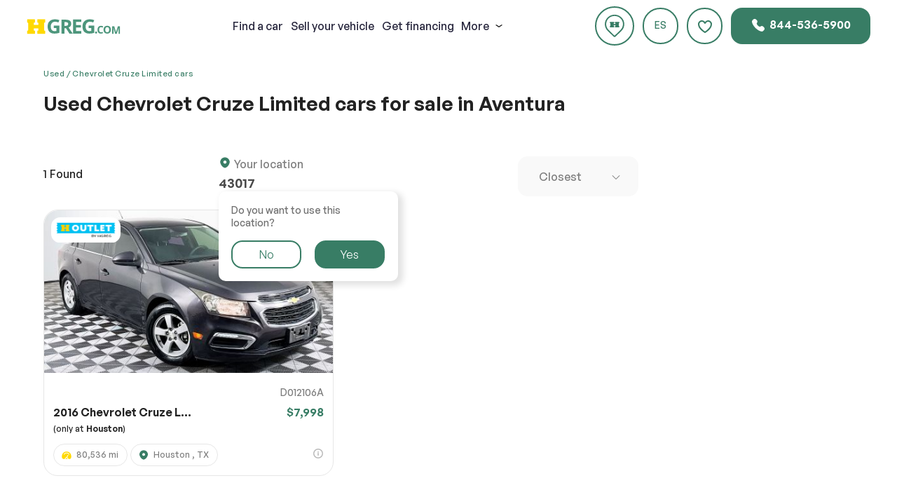

--- FILE ---
content_type: text/html; charset=UTF-8
request_url: https://www.hgreg.com/used-chevrolet-cruze+limited-aventura
body_size: 15219
content:
<!DOCTYPE html><html
lang="en"><head><meta
charset="UTF-8"><meta
name="viewport" content="width=device-width, initial-scale=1.0"><meta
name="hgregoire:health" content="OK"><title>Used Chevrolet Cruze Limited Cars for Sale in Aventura</title><link
href="//www.google-analytics.com" rel="dns-prefetch"><link
href="//www.googletagmanager.com" rel="dns-prefetch"><link
href="//www.gstatic.com" rel="dns-prefetch"><link
href="//maps.googleapis.com" rel="dns-prefetch"><meta
name='robots' content='max-image-preview:large' /><link
rel='stylesheet' id='sb_instagram_styles-css' href='https://cfwww.hgreg.com/modules/5a739048/css/sbi-styles.min.css?hgver=v1.17.9' type='text/css' media='all' /><style id='classic-theme-styles-inline-css' type='text/css'>/*! This file is auto-generated */
.wp-block-button__link{color:#fff;background-color:#32373c;border-radius:9999px;box-shadow:none;text-decoration:none;padding:calc(.667em + 2px) calc(1.333em + 2px);font-size:1.125em}.wp-block-file__button{background:#32373c;color:#fff;text-decoration:none}</style><style id='global-styles-inline-css' type='text/css'>/*<![CDATA[*/:root{--wp--preset--aspect-ratio--square: 1;--wp--preset--aspect-ratio--4-3: 4/3;--wp--preset--aspect-ratio--3-4: 3/4;--wp--preset--aspect-ratio--3-2: 3/2;--wp--preset--aspect-ratio--2-3: 2/3;--wp--preset--aspect-ratio--16-9: 16/9;--wp--preset--aspect-ratio--9-16: 9/16;--wp--preset--color--black: #000000;--wp--preset--color--cyan-bluish-gray: #abb8c3;--wp--preset--color--white: #ffffff;--wp--preset--color--pale-pink: #f78da7;--wp--preset--color--vivid-red: #cf2e2e;--wp--preset--color--luminous-vivid-orange: #ff6900;--wp--preset--color--luminous-vivid-amber: #fcb900;--wp--preset--color--light-green-cyan: #7bdcb5;--wp--preset--color--vivid-green-cyan: #00d084;--wp--preset--color--pale-cyan-blue: #8ed1fc;--wp--preset--color--vivid-cyan-blue: #0693e3;--wp--preset--color--vivid-purple: #9b51e0;--wp--preset--gradient--vivid-cyan-blue-to-vivid-purple: linear-gradient(135deg,rgba(6,147,227,1) 0%,rgb(155,81,224) 100%);--wp--preset--gradient--light-green-cyan-to-vivid-green-cyan: linear-gradient(135deg,rgb(122,220,180) 0%,rgb(0,208,130) 100%);--wp--preset--gradient--luminous-vivid-amber-to-luminous-vivid-orange: linear-gradient(135deg,rgba(252,185,0,1) 0%,rgba(255,105,0,1) 100%);--wp--preset--gradient--luminous-vivid-orange-to-vivid-red: linear-gradient(135deg,rgba(255,105,0,1) 0%,rgb(207,46,46) 100%);--wp--preset--gradient--very-light-gray-to-cyan-bluish-gray: linear-gradient(135deg,rgb(238,238,238) 0%,rgb(169,184,195) 100%);--wp--preset--gradient--cool-to-warm-spectrum: linear-gradient(135deg,rgb(74,234,220) 0%,rgb(151,120,209) 20%,rgb(207,42,186) 40%,rgb(238,44,130) 60%,rgb(251,105,98) 80%,rgb(254,248,76) 100%);--wp--preset--gradient--blush-light-purple: linear-gradient(135deg,rgb(255,206,236) 0%,rgb(152,150,240) 100%);--wp--preset--gradient--blush-bordeaux: linear-gradient(135deg,rgb(254,205,165) 0%,rgb(254,45,45) 50%,rgb(107,0,62) 100%);--wp--preset--gradient--luminous-dusk: linear-gradient(135deg,rgb(255,203,112) 0%,rgb(199,81,192) 50%,rgb(65,88,208) 100%);--wp--preset--gradient--pale-ocean: linear-gradient(135deg,rgb(255,245,203) 0%,rgb(182,227,212) 50%,rgb(51,167,181) 100%);--wp--preset--gradient--electric-grass: linear-gradient(135deg,rgb(202,248,128) 0%,rgb(113,206,126) 100%);--wp--preset--gradient--midnight: linear-gradient(135deg,rgb(2,3,129) 0%,rgb(40,116,252) 100%);--wp--preset--font-size--small: 13px;--wp--preset--font-size--medium: 20px;--wp--preset--font-size--large: 36px;--wp--preset--font-size--x-large: 42px;--wp--preset--spacing--20: 0.44rem;--wp--preset--spacing--30: 0.67rem;--wp--preset--spacing--40: 1rem;--wp--preset--spacing--50: 1.5rem;--wp--preset--spacing--60: 2.25rem;--wp--preset--spacing--70: 3.38rem;--wp--preset--spacing--80: 5.06rem;--wp--preset--shadow--natural: 6px 6px 9px rgba(0, 0, 0, 0.2);--wp--preset--shadow--deep: 12px 12px 50px rgba(0, 0, 0, 0.4);--wp--preset--shadow--sharp: 6px 6px 0px rgba(0, 0, 0, 0.2);--wp--preset--shadow--outlined: 6px 6px 0px -3px rgba(255, 255, 255, 1), 6px 6px rgba(0, 0, 0, 1);--wp--preset--shadow--crisp: 6px 6px 0px rgba(0, 0, 0, 1);}:where(.is-layout-flex){gap: 0.5em;}:where(.is-layout-grid){gap: 0.5em;}body .is-layout-flex{display: flex;}.is-layout-flex{flex-wrap: wrap;align-items: center;}.is-layout-flex > :is(*, div){margin: 0;}body .is-layout-grid{display: grid;}.is-layout-grid > :is(*, div){margin: 0;}:where(.wp-block-columns.is-layout-flex){gap: 2em;}:where(.wp-block-columns.is-layout-grid){gap: 2em;}:where(.wp-block-post-template.is-layout-flex){gap: 1.25em;}:where(.wp-block-post-template.is-layout-grid){gap: 1.25em;}.has-black-color{color: var(--wp--preset--color--black) !important;}.has-cyan-bluish-gray-color{color: var(--wp--preset--color--cyan-bluish-gray) !important;}.has-white-color{color: var(--wp--preset--color--white) !important;}.has-pale-pink-color{color: var(--wp--preset--color--pale-pink) !important;}.has-vivid-red-color{color: var(--wp--preset--color--vivid-red) !important;}.has-luminous-vivid-orange-color{color: var(--wp--preset--color--luminous-vivid-orange) !important;}.has-luminous-vivid-amber-color{color: var(--wp--preset--color--luminous-vivid-amber) !important;}.has-light-green-cyan-color{color: var(--wp--preset--color--light-green-cyan) !important;}.has-vivid-green-cyan-color{color: var(--wp--preset--color--vivid-green-cyan) !important;}.has-pale-cyan-blue-color{color: var(--wp--preset--color--pale-cyan-blue) !important;}.has-vivid-cyan-blue-color{color: var(--wp--preset--color--vivid-cyan-blue) !important;}.has-vivid-purple-color{color: var(--wp--preset--color--vivid-purple) !important;}.has-black-background-color{background-color: var(--wp--preset--color--black) !important;}.has-cyan-bluish-gray-background-color{background-color: var(--wp--preset--color--cyan-bluish-gray) !important;}.has-white-background-color{background-color: var(--wp--preset--color--white) !important;}.has-pale-pink-background-color{background-color: var(--wp--preset--color--pale-pink) !important;}.has-vivid-red-background-color{background-color: var(--wp--preset--color--vivid-red) !important;}.has-luminous-vivid-orange-background-color{background-color: var(--wp--preset--color--luminous-vivid-orange) !important;}.has-luminous-vivid-amber-background-color{background-color: var(--wp--preset--color--luminous-vivid-amber) !important;}.has-light-green-cyan-background-color{background-color: var(--wp--preset--color--light-green-cyan) !important;}.has-vivid-green-cyan-background-color{background-color: var(--wp--preset--color--vivid-green-cyan) !important;}.has-pale-cyan-blue-background-color{background-color: var(--wp--preset--color--pale-cyan-blue) !important;}.has-vivid-cyan-blue-background-color{background-color: var(--wp--preset--color--vivid-cyan-blue) !important;}.has-vivid-purple-background-color{background-color: var(--wp--preset--color--vivid-purple) !important;}.has-black-border-color{border-color: var(--wp--preset--color--black) !important;}.has-cyan-bluish-gray-border-color{border-color: var(--wp--preset--color--cyan-bluish-gray) !important;}.has-white-border-color{border-color: var(--wp--preset--color--white) !important;}.has-pale-pink-border-color{border-color: var(--wp--preset--color--pale-pink) !important;}.has-vivid-red-border-color{border-color: var(--wp--preset--color--vivid-red) !important;}.has-luminous-vivid-orange-border-color{border-color: var(--wp--preset--color--luminous-vivid-orange) !important;}.has-luminous-vivid-amber-border-color{border-color: var(--wp--preset--color--luminous-vivid-amber) !important;}.has-light-green-cyan-border-color{border-color: var(--wp--preset--color--light-green-cyan) !important;}.has-vivid-green-cyan-border-color{border-color: var(--wp--preset--color--vivid-green-cyan) !important;}.has-pale-cyan-blue-border-color{border-color: var(--wp--preset--color--pale-cyan-blue) !important;}.has-vivid-cyan-blue-border-color{border-color: var(--wp--preset--color--vivid-cyan-blue) !important;}.has-vivid-purple-border-color{border-color: var(--wp--preset--color--vivid-purple) !important;}.has-vivid-cyan-blue-to-vivid-purple-gradient-background{background: var(--wp--preset--gradient--vivid-cyan-blue-to-vivid-purple) !important;}.has-light-green-cyan-to-vivid-green-cyan-gradient-background{background: var(--wp--preset--gradient--light-green-cyan-to-vivid-green-cyan) !important;}.has-luminous-vivid-amber-to-luminous-vivid-orange-gradient-background{background: var(--wp--preset--gradient--luminous-vivid-amber-to-luminous-vivid-orange) !important;}.has-luminous-vivid-orange-to-vivid-red-gradient-background{background: var(--wp--preset--gradient--luminous-vivid-orange-to-vivid-red) !important;}.has-very-light-gray-to-cyan-bluish-gray-gradient-background{background: var(--wp--preset--gradient--very-light-gray-to-cyan-bluish-gray) !important;}.has-cool-to-warm-spectrum-gradient-background{background: var(--wp--preset--gradient--cool-to-warm-spectrum) !important;}.has-blush-light-purple-gradient-background{background: var(--wp--preset--gradient--blush-light-purple) !important;}.has-blush-bordeaux-gradient-background{background: var(--wp--preset--gradient--blush-bordeaux) !important;}.has-luminous-dusk-gradient-background{background: var(--wp--preset--gradient--luminous-dusk) !important;}.has-pale-ocean-gradient-background{background: var(--wp--preset--gradient--pale-ocean) !important;}.has-electric-grass-gradient-background{background: var(--wp--preset--gradient--electric-grass) !important;}.has-midnight-gradient-background{background: var(--wp--preset--gradient--midnight) !important;}.has-small-font-size{font-size: var(--wp--preset--font-size--small) !important;}.has-medium-font-size{font-size: var(--wp--preset--font-size--medium) !important;}.has-large-font-size{font-size: var(--wp--preset--font-size--large) !important;}.has-x-large-font-size{font-size: var(--wp--preset--font-size--x-large) !important;}
:where(.wp-block-post-template.is-layout-flex){gap: 1.25em;}:where(.wp-block-post-template.is-layout-grid){gap: 1.25em;}
:where(.wp-block-columns.is-layout-flex){gap: 2em;}:where(.wp-block-columns.is-layout-grid){gap: 2em;}
:root :where(.wp-block-pullquote){font-size: 1.5em;line-height: 1.6;}/*]]>*/</style><link
rel='stylesheet' id='internal-multiselect-css-css' href='https://cfwww.hgreg.com/common/css/vendor/multiselect/jquery.multiselect.css?ver=v1.17.9' type='text/css' media='all' /><link
rel='stylesheet' id='sitecss-css' href='https://cfwww.hgreg.com/template/css/style.min.css?ver=v1.17.9' type='text/css' media='all' /><link
rel='stylesheet' id='select2-css-css' href='https://cfwww.hgreg.com/template/../common/js/vendor/select2/select2.min.css?ver=v1.17.9' type='text/css' media='all' /><link
rel='stylesheet' id='nouislider-css-css' href='https://cfwww.hgreg.com/template/../common/js/vendor/nouislider/nouislider.min.css?ver=v1.17.9' type='text/css' media='all' /><link
rel='stylesheet' id='__EPYT__style-css' href='https://cfwww.hgreg.com/modules/503cf370/styles/ytprefs.min.css?hgver=v1.17.9' type='text/css' media='all' /><style id='__EPYT__style-inline-css' type='text/css'>.epyt-gallery-thumb {
                        width: 33.333%;
                }</style> <script type="text/javascript" defer="defer" src="https://cfwww.hgreg.com/lib/js/jquery/jquery.min.js?hgver=v1.17.9" id="jquery-core-js"></script> <script type="text/javascript" defer="defer" src="https://cfwww.hgreg.com/lib/js/jquery/jquery-migrate.min.js?hgver=v1.17.9" id="jquery-migrate-js"></script> <script type="text/javascript" id="events-js-extra">/*  */
var _Segment_Integration_values = {"url":"https:\/\/www.hgreg.com\/do_ajax.php","uuid4":"278c76ef-829e-47da-a4db-a4a9ed49c5cd"};
/*  */</script> <script type="text/javascript" defer="defer" src="https://cfwww.hgreg.com/modules/686ab3df/assets/js/events.js?hgver=v1.17.9" id="events-js"></script> <script type="text/javascript" id="__ytprefs__-js-extra">/*  */
var _EPYT_ = {"ajaxurl":"https:\/\/www.hgreg.com\/do_ajax.php","security":"ad5112ce50","gallery_scrolloffset":"20","eppathtoscripts":"https:\/\/www.hgreg.com\/modules\/503cf370\/scripts\/","eppath":"https:\/\/www.hgreg.com\/modules\/503cf370\/","epresponsiveselector":"[\"iframe.__youtube_prefs_widget__\"]","epdovol":"1","version":"13.3.1","evselector":"iframe.__youtube_prefs__[src], iframe[src*=\"youtube.com\/embed\/\"], iframe[src*=\"youtube-nocookie.com\/embed\/\"]","ajax_compat":"","ytapi_load":"light","pause_others":"","stopMobileBuffer":"1","vi_active":"","vi_js_posttypes":[]};
/*  */</script> <script type="text/javascript" defer="defer" src="https://cfwww.hgreg.com/modules/503cf370/scripts/ytprefs.min.js?hgver=v1.17.9" id="__ytprefs__-js"></script> <script>var hgLanguage = {"translation":{"months":["January","February","March","April","May","June","July","August","September","October","November","December"],"weekdays":["Sunday","Monday","Tuesday","Wednesday","Thursday","Friday","Saturday"],"weekdayssmall":["Sun","Mon","Tue","Wed","Thu","Fri","Sat"]}};</script> <script>/*<![CDATA[*/var hgCarReservation = {"reserveAjaxUrl":"https:\/\/www.hgreg.com\/do_ajax.php?action={ACTION}&locale=en_US"};/*]]>*/</script> <script type="text/javascript">var hg_ajaxurl = 'https://www.hgreg.com/do_ajax.php';</script> <script>/*<![CDATA[*/var hgCarFavorite = {"ajaxUrl":"https:\/\/www.hgreg.com\/do_ajax.php?action=hg-car-favorite&locale=en_US","locale":"en_US"};/*]]>*/</script> <link
rel="canonical" href="https://www.hgreg.com/used-chevrolet-cruze+limited-aventura" /><meta
property="og:type" content="website" /><meta
property="og:title" content="Used Chevrolet Cruze Limited Cars for Sale in Aventura" /><meta
property="og:description" content="Explore top-condition used Chevrolet Cruze Limited cars in Aventura at HGreg. Shop with confidence, knowing each vehicle is inspected and competitively priced." /><meta
property="og:url" content="https://www.hgreg.com/used-chevrolet-cruze+limited-aventura" /><meta
property="og:image" content="https://cfwww.hgreg.com/template/img/hgreg_soc_logo_new.png" /><meta
property="fb:admins" content="yanik.lupien"/><meta
property="fb:admins" content="noemia.lheureuxdaigneault"/><meta
property="fb:app_id" content="3545102948843278"/><meta
name="twitter:site" content="@HGregoire"><meta
name="twitter:creator" content="@HGregoire"><meta
name="twitter:description" content="Explore top-condition used Chevrolet Cruze Limited cars in Aventura at HGreg. Shop with confidence, knowing each vehicle is inspected and competitively priced."><meta
name="twitter:title" content="Used Chevrolet Cruze Limited Cars for Sale in Aventura"><meta
name="twitter:image" content="https://cfwww.hgreg.com/template/img/hgreg_soc_logo_new.png"><meta
name="twitter:card" content="summary"><meta
name="description" content="Explore top-condition used Chevrolet Cruze Limited cars in Aventura at HGreg. Shop with confidence, knowing each vehicle is inspected and competitively priced."><link
rel="alternate" hreflang="en" href="https://www.hgreg.com/used-chevrolet-cruze+limited-aventura" /><link
rel="alternate" hreflang="es" href="https://www.hgreg.com/chevrolet-cruze+limited-aventura-usado" /><meta
name="hg:pagename" content="srp" /><script type="text/javascript" src="//www.googleadservices.com/pagead/conversion_async.js" charset="utf-8"></script><style type="text/css">.recentcomments a{display:inline !important;padding:0 !important;margin:0 !important;}</style> <script>var hgCarSearch = {"ajaxUrl":"https:\/\/www.hgreg.com\/do_ajax.php?locale=en_US","blogUrl":"https:\/\/www.hgreg.com","themeUrl":"https:\/\/www.hgreg.com\/template","searchUrl":"https:\/\/www.hgreg.com\/used-car?q=%QUERY%","ajaxSearch":false};</script> <script>var hgCarSearch = {"ajaxUrl":"https:\/\/www.hgreg.com\/do_ajax.php?locale=en_US","blogUrl":"https:\/\/www.hgreg.com","themeUrl":"https:\/\/www.hgreg.com\/template","searchUrl":"https:\/\/www.hgreg.com\/coche-usado?q=%QUERY%","ajaxSearch":false};</script> <script>var hgSrpSearch = {"vueSrpUrl":"\/srp-search","locale":"en_US","blogUrl":"https:\/\/www.hgreg.com","wpAdmin":false};</script> <link
href="https://cfwww.hgreg.com" rel="dns-prefetch"></head><body
class="pennon default wpcd-srp en srp theme-chat-active">
<noscript><iframe
src="//www.googletagmanager.com/ns.html?id=GTM-K2WT4XG" height="0" width="0" style="display:none;visibility:hidden"></iframe></noscript> <script>/*<![CDATA[*/(function(w,d,s,l,i){w[l]=w[l]||[];w[l].push({'gtm.start':
              new Date().getTime(),event:'gtm.js'});var f=d.getElementsByTagName(s)[0],
              j=d.createElement(s),dl=l!='dataLayer'?'&l='+l:'';j.async=true;j.src=
              '//www.googletagmanager.com/gtm.js?id='+i+dl;
              window.addEventListener( 'load', function() {
                setTimeout(function() {
                      f.parentNode.insertBefore(j,f);
                  }, 3000 );
              } );
          })(window,document,'script','dataLayer','GTM-K2WT4XG');

          document.addEventListener('hg-history-push-state', function(e) {
              dataLayer.push({
                  'event': 'hg-history-push-state',
                  'attributes': e.detail.attributes
              });
          });/*]]>*/</script> 
<header
id="header"><div
class="row">
<a
href="/">
<span
class="logo hgreg-logo"></span>
</a><form
class="searchBox" method="GET" action="https://www.hgreg.com/used-car">
<input
type="text" name="q" placeholder="Search"></form>
<nav><ul><li>
<a
href="https://www.hgreg.com/used-car">
<span>Find</span> a car						</a></li><li>
<a
href="https://www.hgreg.com/sell">
<span>Sell</span> your vehicle						</a></li><li>
<a
href="https://www.hgreg.com/finance/approved-credit">
Get financing						</a></li><li>More <img
src="https://cfwww.hgreg.com/template/img/updates/icons/arrow-down.svg" alt=""><div
class="subMenu"><ul><div
class="col"><li>
<a
href="https://www.hgreg.com/choose/our-story">
<img
src="https://cfwww.hgreg.com/template/img/updates/icons/story.svg" alt=""><p>
Our story												<span>Learn more about us</span></p>
</a></li><li>
<a
href="https://www.hgreg.com/choose/compare">
<img
src="https://cfwww.hgreg.com/template/img/updates/icons/compare.svg" alt=""><p>
Compare												<span>Compare the vehicles</span></p>
</a></li><li>
<a
href="https://www.hgreg.com/choose/certified-quality">
<img
src="https://cfwww.hgreg.com/template/img/updates/icons/quality.svg" alt=""><p>
Certified quality												<span>More about our quality</span></p>
</a></li><li>
<a
href="https://www.hgreg.com/choose/our-testimonials">
<img
src="https://cfwww.hgreg.com/template/img/updates/icons/testimonials.svg" alt=""><p>
Our testimonials												<span>See what others say</span></p>
</a></li></div><div
class="col"><li>
<a
href="https://www.hgreg.com/choose">
<img
src="https://cfwww.hgreg.com/template/img/updates/icons/choose.svg" alt=""> Choose HGreg.com										</a></li></div></ul></div></li></ul>
</nav><div
class="btns">
<a
href="https://www.hgreg.com/locations" class="btn white location">
<span>Find Us</span>
</a>
<span
class="lang-switch">
<a
href="https://www.hgreg.com/used-chevrolet-cruze+limited-aventura" class="btn white circle hidden">
<span>
EN      </span>
</a>
<a
href="https://www.hgreg.com/chevrolet-cruze+limited-aventura-usado" class="btn white circle ">
<span>
ES      </span>
</a>
</span>
<a
href="https://www.hgreg.com/favorites" class="btn circle white heart hg-car-favorite"></a>
<a
href="tel:844-536-5900" class="btn green">
<img
src="https://cfwww.hgreg.com/template/img/updates/icons/phone.svg" alt=""> 844-536-5900				</a></div>
<a
href="#" class="btn circle mobileMenu" id="mobileMenu" onclick="openMobileMenu()">
<span></span>
<span></span>
<span></span>
</a></div><div
id="mobileMenuNav">
<a
href="/" class="logo">
<img
src="https://cfwww.hgreg.com/template/img/updates/hgreg-logo.svg" alt="" style="height: 23px;">
</a><ul><li
class="active">
<a
href="https://www.hgreg.com/used-car">
<span>Find</span> a car					</a></li><li>
<a
href="https://www.hgreg.com/sell">
<span>Sell</span> your vehicle					</a></li><li>
<a
href="https://www.hgreg.com/finance/approved-credit">
Get financing					</a></li><li>
<a
href="https://www.hgreg.com/locations">
Locations					</a></li><li>
<a
href="https://www.hgreg.com/favorites">
<img
src="https://cfwww.hgreg.com/template/img/updates/icons/heart.svg" alt=""> Favorites					</a></li><li>
<a
href="tel:844-536-5900" class="btn green">
<img
src="https://cfwww.hgreg.com/template/img/updates/icons/phone.svg" alt=""> 844-536-5900					</a></li><li>
<a
href="https://www.hgreg.com/choose">
<img
src="https://cfwww.hgreg.com/template/img/updates/icons/hgreg.svg" alt=""> Choose HGreg.com					</a></li><li>
<a
href="https://www.hgreg.com/choose/our-story">
<img
src="https://cfwww.hgreg.com/template/img/updates/icons/story.svg" alt=""> Our story					</a></li><li>
<a
href="https://www.hgreg.com/choose/certified-quality">
<img
src="https://cfwww.hgreg.com/template/img/updates/icons/quality.svg" alt=""> Certified quality					</a></li><li>
<a
href="https://www.hgreg.com/choose/compare">
<img
src="https://cfwww.hgreg.com/template/img/updates/icons/compare.svg" alt=""> Compare					</a></li><li>
<a
href="https://www.hgreg.com/choose/our-testimonials">
<img
src="https://cfwww.hgreg.com/template/img/updates/icons/testimonials.svg" alt=""> Our testimonials					</a></li></ul></div>
</header> <script>function openMobileMenu() {
			document.getElementById('mobileMenuNav').classList.toggle('open');
			document.getElementById('mobileMenu').classList.toggle('open');
			document.getElementById('header').classList.toggle('fixed');
			document.body.classList.toggle('no-scroll');
			var root = document.getElementsByTagName('html')[0];
			root.classList.toggle('no-scroll');
		}</script> <script>const distanceTranslatedLabel = "%value% %unit% away";</script> <script type="application/json" data-property-name="megacenters">[{"segmentation":"MP15652","distance":0,"name":"LUX Pompano Beach","lat":"26.2738678","lng":"-80.1596877","unit":"mi"},{"segmentation":"9061365","distance":27,"name":"West Palm Beach","lat":"26.668910","lng":"-80.113630","unit":"mi"},{"segmentation":"9093456","distance":27,"name":"LUX West Palm Beach","lat":"26.668910","lng":"-80.113630","unit":"mi"},{"segmentation":"MP4450","distance":36,"name":"LUX Doral","lat":"25.7839515","lng":"-80.3698206","unit":"mi"},{"segmentation":"9096992","distance":47,"name":"LUX Miami","lat":"25.6094631","lng":"-80.3510405","unit":"mi"},{"segmentation":"9062502","distance":47,"name":"Nissan Kendall","lat":"25.6094404","lng":"-80.3484397","unit":"mi"},{"segmentation":"MP92258","distance":165,"name":"LUX Orlando","lat":"28.4477942","lng":"-81.2778976","unit":"mi"},{"segmentation":"9049786","distance":167,"name":"Orlando","lat":"28.4486813","lng":"-81.3502577","unit":"mi"},{"segmentation":"9071100","distance":173,"name":"Tampa","lat":"27.9365422","lng":"-82.2668957","unit":"mi"},{"segmentation":"9090331","distance":965,"name":"Houston","lat":"29.7144622","lng":"-95.5030711","unit":"mi"}]</script> <script type="application/json" data-property-name="srpUrlConfig">{"fr":{"type":"usage","nomake":"auto","delimiter":"-","order":["nomake","carMake","carModel","years","city","type"]},"en":{"type":"used","nomake":"car","delimiter":"-","order":["type","nomake","carMake","carModel","years","city"]},"es":{"type":"usado","nomake":"coche","delimiter":"-","order":["nomake","carMake","carModel","years","city","type"]}}</script>  <script type="application/json" data-property-name="term" data-class="Search">{"car_make":"Chevrolet","car_model":"Cruze Limited","price_min":null,"price_max":null,"miles_min":null,"miles_max":null,"year_min":null,"year_max":null,"body_types":null,"transmissions":null,"tractions":null,"fuels":null,"colors":null,"options":null,"price_sort":"6","stores":null,"city":"aventura","additional_models":null,"q":null}</script> 
<input
type="checkbox" id="cb-collapse-filters" data-role="hg-toggle" data-toggle="" /><div><div
id="catalogue-container" class=""><div
class="container-fluid"><div
class="header-content filter-open-disable mobile-filters"><div
id="btn-filters">
<label
for="cb-collapse-filters">
<span
class="icon"></span>
<span>Filters</span></label><label
class="filters-reset">
<a>
<span>Reset</span>
</a>
</label><label
for="cb-collapse-filters" class="filters-menu-button">
<span></span>
</label></div><div
id="btn-stores-sortby-container"></div></div><div
class="row"><div
class="columns listing-column"><div
class="remove-filter-pane"><div
class="page-title-pane"><input
type="checkbox" id="cb-collapse-page-desc" />
<label
for="cb-collapse-page-desc">
<span
ref="breadCrumbs" v-html="search.results.breadCrumbs"><ol
id="breadcrumbs" class="breadcrumbs" itemscope itemtype="http://schema.org/BreadcrumbList" ><li
itemprop="itemListElement" itemscope itemtype="http://schema.org/ListItem">
<span
itemprop="position" class="hidden">1</span>
<a
itemprop="item"  href="https://www.hgreg.com/used-car" class="back">
<span
itemprop="name">Used</span>
</a></li><li
itemprop="itemListElement" itemscope itemtype="http://schema.org/ListItem">
<span
itemprop="position" class="hidden">2</span>
<a
itemprop="item"  href="" class="back">
<span
itemprop="name">Chevrolet Cruze Limited cars</span>
</a></li></ol>
</span><h1 class="page-title" ref="h1">
Used Chevrolet Cruze Limited cars for sale in Aventura</h1>
</label><div
class="page-description">
<span
ref="description"><p>When it comes to the used car buying process, the friendly sales team at HGreg.com won’t take our Aventura, FL neighbors on an adventure, because we only offer low, no-haggle pricing on our vehicles. And our staff is non-commissioned, giving you even more peace of mind that your experience will be stress-free. We have hundreds of pristine used cars on our lot ready for you to test drive, so whether it’s a sporty hatchback, a fuel-efficient subcompact or a luxurious SUV you’re in the market for, we invite all our Aventura neighbors to visit the HGreg.com website or dealership today!</p>
</span></div><div
class="col"><div
class="columns"><div
class="applied-filter-pane"><div
class="applied-filter-list" data-clear="Clear all"></div></div></div><div
class="columns five"></div></div></div><div
class="results-filter-pane">
<label
class="lbl-result-found">
<span
ref="carCount" v-text="search.results.carCount">
1                                </span> Found                            </label><div
class="found-container"><div
class="zip" data-userip="3.144.44.243">
<span
id="user_location" data-internal-title="Your location" data-title="The nearest store"><i
class="location-icon"></i></span>
<span
id="user_zip"></span><div
class="change"><p>Do you want to use this location?</p>
<a
href="#change_zip-modal" class="btn small no">No</a>
<a
href="#" class="btn small green yes">Yes</a></div></div></div><div
class="results-filter-pane__right"><div
class="stores-sortby-container  ">
<label
class="lbl-sort-by" for="carOrderBy">Sort by</label>
<select
ref="orderBy"
name="carOrderBy"
id="carOrderBy"
class="dropdown green icon-dropdown2 select2"
data-default-option="36"
data-close="true"
data-class="order-by"
data-register="true"
data-role="select2"
><option
value="30" >Recommended Cars</option><option
value="" selected>Closest</option><option
value="1" >Price asc.</option><option
value="2" >Price desc.</option><option
value="3" >New arrivals</option><option
value="5" >Price drop</option><option
value="4" >Outlet</option>
</select></div></div></div></div><div
class="clearfix"></div><div
data-role="hg-dom-modifier"><div
class="listings-list"><div
style="display:none;" id="ajaxBreadCrumb"><ol
id="breadcrumbs" class="breadcrumbs"><li
itemprop="itemListElement">
<span
itemprop="position" class="hidden">1</span>
<a
href="https://www.hgreg.com/used-car" class="back">
<span>Used</span>
</a></li><li
itemprop="itemListElement">
<span
itemprop="position" class="hidden">2</span>
<a
href="" class="back">
<span>Chevrolet Cruze Limited cars</span>
</a></li></ol></div><div
style="display:none;" id="titleAjaxRes">Chevrolet</div><div
style="display:none;" id="titleAjaxMod">Cruze Limited</div><div
style="display:none;" id="desAjaxMod"></div><div
id="catalogue-display"><div
data-index="" class="car-box has-countdown" itemscope itemtype="http://schema.org/Vehicle"> <script type="application/json" data-class="Vehicle" data-id="2029795078" data-entity-id="Vehicle-2029795078" >/*<![CDATA[*/{"Id":2029795078,"Year":"2016","Make":"Chevrolet","Model":"Cruze Limited","BestModelName":"Cruze Limited","Trim":"LT","Stock":"D012106A","VIN":"1G1PE5SB9G7129540","Price":7998,"FormattedPrice":"$7,998","PriceCurrency":"USD","Odometer":80536,"OdoUnit":"mi","OdoUnitCode":"SMI","BodyStyle":"Sedan","Engine":"Turbocharged Gas I4 1.4L\/83","Transmission":"Automatic","ExteriorColor":"Gray","InteriorColor":"Jet Black","CityMPG":"26","HwyMPG":"38","HasImages":true,"MainImage":"https:\/\/www.hgreg.com\/photos\/by-size\/D012106A\/448x252\/content.homenetiol.com_2001243_2255361_0x0_bc0429acbe0149a8a597da1c04967416.jpg","DrivetrainType":"Front wheel drive","Sold":false,"IsForSale":true,"Srp":false,"Features":[],"Categories":["Sedan"],"IsNew":false,"IsPriceDrop":false,"IsBudget":true,"inventoryDaysLeft":null,"OldPrice":null,"Discount":0,"Ribbon":"budget","Location":"9090331","FullLocation":{"city_slug":"houston","city":"Houston","province":"TX","latitude":"29.7144622","longitude":"-95.5030711","isShowLocation":true,"isShowProvince":true},"Type":"Used","ModelCode":"","ChromeStyleId":0,"IsDemo":false,"NonTransferable":true,"Deleted":false,"BookPrice":6338,"Fuel":"Gas","Lang":"EN","Permalink":"https:\/\/www.hgreg.com\/used-car\/chevrolet-cruze-limited-2016-for-sale-2029795078","Tooltip":"Chevrolet Cruze Limited 2016 for sale at aventura","ShortTitle":"2016 Chevrolet Cruze L...","ShortDescription":{},"Favorites":0,"viewCount":24,"is_flame":false,"IsBestValue":false,"IsBestPrice":false,"Labels":[{"name":"project-hgreg","description":""},{"name":"lang-en","description":""},{"name":"photos-overlay","description":"View <span>33 more images<\/span>"},{"name":"budget","description":""}],"CarDetails":[{"itemProp":"vehicleEngine","name":"Engine:","value":"Turbocharged Gas I4 1.4L\/83"},{"itemProp":"vehicleTransmission","name":"Transmission:","value":"Automatic"},{"itemProp":"driveWheelConfiguration","name":"Traction:","value":"Front wheel "},{"itemProp":"fuelType","name":"Fuel:","value":"Gas"},{"itemProp":"","name":"Category:","value":"Sedan"},{"itemProp":"vehicleInteriorColor","name":"Color (interior):","value":"Jet Black "},{"itemProp":"color","name":"Color (exterior):","value":"Gray"},{"itemProp":"","name":"Consumption:","value":"38"},{"itemProp":"","name":"Stock # : ","value":"D012106A"}],"post":{"ID":757592,"post_author":"0","post_date":"2026-01-14 11:36:18","post_date_gmt":"2026-01-14 16:36:18","post_content":"JET BLACK  PREMIUM CLOTH SEAT TRIM  CHEVROLET MYLINK  includes Bluetooth streaming audio for music and select phones; voice recognition for phone  music and radio; Pandora and Stitcher smartphone compatible; Gracenote (Playlist+  Album Art); software updatable for radio software and Gracenote database  TECHNOLOGY PACKAGE  includes (UFU) Chevrolet MyLink radio  (UP9) Chevrolet MyLink and (UVC) Rear Vision Camera  TRANSMISSION  6-SPEED AUTOMATIC  ELECTRONICALLY CONTROLLED WITH OVERDRIVE  TUNGSTEN METALLIC  REAR VISION CAMERA  display integrated into Chevrolet MyLink radio  LICENSE PLATE BRACKET  FRONT  AUDIO SYSTEM  CHEVROLET MYLINK RADIO  AM\/FM stereo with CD player and MP3 playback  includes 7 diagonal color touch-screen display  ENGINE  ECOTEC TURBO 1.4L VARIABLE VALVE TIMING DOHC 4-CYLINDER SEQUENTIAL MFI  (138 hp [103 kW] @ 4900 rpm  148 lb-ft of torque [199.8 N-m] @ 1850 rpm)  SEATS  FRONT BUCKET WITH RECLINING SEATBACKS AND ADJUSTABLE HEAD RESTRAINTS  1LT PREFERRED EQUIPMENT GROUP  includes Standard Equipment  Turbocharged  Front Wheel Drive  Power Steering  Front Disc\/Rear Drum Brakes  Aluminum Wheels  Tires - Front All-Season  Tires - Rear All-Season  Aluminum Wheels  Temporary Spare Tire  Automatic Headlights  Daytime Running Lights  Power Mirror(s)  Intermittent Wipers  Variable Speed Intermittent Wipers  AM\/FM Stereo  CD Player  MP3 Capability  Bluetooth Connection  MP3 Capability  Auxiliary Audio Input  Auxiliary Audio Input  Satellite Radio  Requires Subscription  Telematics  WiFi Hotspot  Requires Subscription  Bucket Seats  Cloth Seats  Cloth Seats  Pass-Through Rear Seat  Rear Bench Seat  Power Outlet  Power Outlet  Floor Mats  Adjustable Steering Wheel  Steering Wheel Audio Controls  Tire Pressure Monitor  Trip Computer  Power Windows  Power Door Locks  Keyless Entry  Power Door Locks  Cruise Control  Security System  Immobilizer  A\/C  Rear Defrost  Driver Vanity Mirror  Passenger Vanity Mirror  Front Reading Lamps  ABS  Traction Control  Traction Control  Stability Control  Daytime Running Lights  Driver Air Bag  Passenger Air Bag  Front Side Air Bag  Rear Side Air Bag  Front Head Air Bag  Rear Head Air Bag  Passenger Air Bag Sensor  Knee Air Bag  Telematics  Navigation from Telematics  Requires Subscription  Telematics  Smart Device Integration  Requires Subscription  Child Safety Locks  Emergency Trunk Release  Tire Pressure Monitor LT","post_title":"2016 Chevrolet Cruze Limited D012106A","post_excerpt":"","post_status":"publish","comment_status":"closed","ping_status":"closed","post_password":"","post_name":"chevrolet-cruze-limited-2016-for-sale-2029795078","to_ping":"","pinged":"","post_modified":"2026-01-14 11:36:18","post_modified_gmt":"2026-01-14 16:36:18","post_content_filtered":"","post_parent":0,"guid":"https:\/\/www.hgreg.com\/used-car\/chevrolet-cruze-limited-2016-for-sale-2029795078","menu_order":0,"post_type":"used-car","post_mime_type":"","comment_count":"0","filter":"raw"}}/*]]>*/</script> <meta
itemprop="name" content="2016 Chevrolet Cruze L..." /><meta
itemprop="sku" content="D012106A" /><meta
itemprop="model" content="Cruze Limited" /><meta
itemprop="itemCondition" content="Used" /><div
class="hidden" itemprop="brand" itemscope itemtype="http://schema.org/Brand">
<span
itemprop="name">Chevrolet</span></div><div
class="top-ribbons"><div
class="ribbon">
<i
class="icon budget outlet"></i></div></div><div
class="truck-bg picture-container  "
data-stock="D012106A" data-vehid="2029795078" data-module="SRP"
data-role="hg-event-tracking" data-event-selector="visible" data-tracking-label="vehicle.id" data-tracking-value="2029795078">
<a
data-link-name="Vehicle.Picture" data-link-page-index="" data-link-result-index=""
data-ggtag-entity-id="Vehicle-2029795078" href="https://www.hgreg.com/used-car/chevrolet-cruze-limited-2016-for-sale-2029795078"
title="Chevrolet Cruze Limited 2016 for sale at aventura"
style="background-image:url('https://cfwww.hgreg.com/photos/by-size/D012106A/448x252/content.homenetiol.com_2001243_2255361_0x0_bc0429acbe0149a8a597da1c04967416.jpg')"
><div
class="photos-overlay"><div
class="boxes column-1"><div
class="box"><div
class="content">
<i
class="icon"></i><h4>
View 33 more images</h4><div
class="button">
<button
class="hero transparent-button white-button">Click here</button></div></div></div></div></div><div
class="hidden" itemprop="image">https://content.homenetiol.com/2001243/2255361/0x0/bc0429acbe0149a8a597da1c04967416.jpg</div>
</a>
<input
data-stock="D012106A" data-vehid="2029795078" data-page="srp"
type="hidden" title="Me garder informé des baisses de prix"
class="pricedrop-checkbox" name="priceDrop" value="0"/>
<span
data-price="7998" data-stock="D012106A" data-vehid="2029795078"
data-role="hg-event-tracking" data-tracking-classes="likes;unlikes" data-event-selector="click"
data-tracking-label="vehicle.id" data-tracking-value="2029795078" data-tracking-count="1"
class="bookmark-icon icon-favoris_blanc kogneta"
data-count="0">
<i
class="vdp-icon vdp-icon-heart"></i>
</span></div><a
href="https://www.hgreg.com/used-car/chevrolet-cruze-limited-2016-for-sale-2029795078" class="car-details" class="car-details" itemprop="offers" itemscope="itemscope" itemtype="http://schema.org/Offer"><meta
itemprop="price" content="7998"><meta
itemprop="priceCurrency" content="USD"><p
class="car-stock">
<span
class="copyContent">D012106A</span></p><p
class="car-title">
2016 Chevrolet Cruze L...            <span
class="car-price">$7,998</span></p><p
class="car-trim">
(only at <strong>Houston</strong>)</p><div
class="car-miles">
80,536 mi</div><div
class="car-location">
Houston                , TX</div><div
class="car-info-list">
<img
src="https://cfwww.hgreg.com/template/img/updates/srp/info.svg" alt="" class="car-details-icon"></div>
</a><div
class="details-content"><ul><li>
<strong>Engine:</strong>
<span>Turbocharged Gas I4 1.4L/83</span></li><li>
<strong>Transmission:</strong>
<span>Automatic</span></li><li>
<strong>Traction:</strong>
<span>Front wheel </span></li><li>
<strong>Fuel:</strong>
<span>Gas</span></li><li>
<strong>Category:</strong>
<span>Sedan</span></li><li>
<strong>Color (interior):</strong>
<span>Jet Black </span></li><li>
<strong>Color (exterior):</strong>
<span>Gray</span></li><li>
<strong>Consumption:</strong>
<span>38</span></li><li>
<strong>Stock # : </strong>
<span>D012106A</span></li><li
class="car-distance" data-megacenter="Houston"><strong>Distance: </strong><span></span></li></ul>
<img
src="https://cfwww.hgreg.com/template/img/updates/icons/close.svg" alt="" class="close-car-details"></div></div><div
class="clearfix"></div></div><div
style="clear:both"></div></div><div
id="mcity_section"><div
class="container"><div
class="city_header"><h3>All Our Cities</h3></div><div
class="city_row inner_wrap"><div
class="city_col">
<a
data-link-name="City"
class="city_heading"
href="https://www.hgreg.com/used-chevrolet-cruze+limited-aventura">
Aventura                    </a></div><div
class="city_col">
<a
data-link-name="City"
class="city_heading"
href="https://www.hgreg.com/used-chevrolet-cruze+limited-brandon">
Brandon                    </a></div><div
class="city_col">
<a
data-link-name="City"
class="city_heading"
href="https://www.hgreg.com/used-chevrolet-cruze+limited-copper+city">
Copper City                    </a></div><div
class="city_col">
<a
data-link-name="City"
class="city_heading"
href="https://www.hgreg.com/used-chevrolet-cruze+limited-costa-mesa">
Costa Mesa                    </a></div><div
class="city_col">
<a
data-link-name="City"
class="city_heading"
href="https://www.hgreg.com/used-chevrolet-cruze+limited-davie">
Davie                    </a></div><div
class="city_col">
<a
data-link-name="City"
class="city_heading"
href="https://www.hgreg.com/used-chevrolet-cruze+limited-delray+beach">
Delray Beach                    </a></div><div
class="city_col">
<a
data-link-name="City"
class="city_heading"
href="https://www.hgreg.com/used-chevrolet-cruze+limited-doral">
Doral                    </a></div><div
class="city_col">
<a
data-link-name="City"
class="city_heading"
href="https://www.hgreg.com/used-chevrolet-cruze+limited-ft+lauderdale">
Ft. Lauderdale                    </a></div><div
class="city_col">
<a
data-link-name="City"
class="city_heading"
href="https://www.hgreg.com/used-chevrolet-cruze+limited-greenacres">
Greenacres                    </a></div><div
class="city_col">
<a
data-link-name="City"
class="city_heading"
href="https://www.hgreg.com/used-chevrolet-cruze+limited-hialeah">
Hialeah                    </a></div><div
class="city_col">
<a
data-link-name="City"
class="city_heading"
href="https://www.hgreg.com/used-chevrolet-cruze+limited-hollywood">
Hollywood                    </a></div><div
class="city_col">
<a
data-link-name="City"
class="city_heading"
href="https://www.hgreg.com/used-chevrolet-cruze+limited-houston">
Houston                    </a></div><div
class="city_col">
<a
data-link-name="City"
class="city_heading"
href="https://www.hgreg.com/used-chevrolet-cruze+limited-kissimmee">
Kissimmee                    </a></div><div
class="city_col">
<a
data-link-name="City"
class="city_heading"
href="https://www.hgreg.com/used-chevrolet-cruze+limited-lakeland">
Lakeland                    </a></div><div
class="city_col">
<a
data-link-name="City"
class="city_heading"
href="https://www.hgreg.com/used-chevrolet-cruze+limited-miami">
Miami                    </a></div><div
class="city_col">
<a
data-link-name="City"
class="city_heading"
href="https://www.hgreg.com/used-chevrolet-cruze+limited-miami+beach">
Miami Beach                    </a></div><div
class="city_col">
<a
data-link-name="City"
class="city_heading"
href="https://www.hgreg.com/used-chevrolet-cruze+limited-miami+gardens">
Miami Gardens                    </a></div><div
class="city_col">
<a
data-link-name="City"
class="city_heading"
href="https://www.hgreg.com/used-chevrolet-cruze+limited-miami+lakes">
Miami Lakes                    </a></div><div
class="city_col">
<a
data-link-name="City"
class="city_heading"
href="https://www.hgreg.com/used-chevrolet-cruze+limited-monrovia">
Monrovia                    </a></div><div
class="city_col">
<a
data-link-name="City"
class="city_heading"
href="https://www.hgreg.com/used-chevrolet-cruze+limited-north+miami">
North Miami                    </a></div><div
class="city_col">
<a
data-link-name="City"
class="city_heading"
href="https://www.hgreg.com/used-chevrolet-cruze+limited-opa+locka">
Opa Locka                    </a></div><div
class="city_col">
<a
data-link-name="City"
class="city_heading"
href="https://www.hgreg.com/used-chevrolet-cruze+limited-orlando">
Orlando                    </a></div><div
class="city_col">
<a
data-link-name="City"
class="city_heading"
href="https://www.hgreg.com/used-chevrolet-cruze+limited-orlovista">
Orlovista                    </a></div><div
class="city_col">
<a
data-link-name="City"
class="city_heading"
href="https://www.hgreg.com/used-chevrolet-cruze+limited-palmetto+bay">
Palmetto Bay                    </a></div><div
class="city_col">
<a
data-link-name="City"
class="city_heading"
href="https://www.hgreg.com/used-chevrolet-cruze+limited-pembroke+pines">
Pembroke Pines                    </a></div><div
class="city_col">
<a
data-link-name="City"
class="city_heading"
href="https://www.hgreg.com/used-chevrolet-cruze+limited-pine+hills">
Pine Hills                    </a></div><div
class="city_col">
<a
data-link-name="City"
class="city_heading"
href="https://www.hgreg.com/used-chevrolet-cruze+limited-pompano+beach">
Pompano Beach                    </a></div><div
class="city_col">
<a
data-link-name="City"
class="city_heading"
href="https://www.hgreg.com/used-chevrolet-cruze+limited-sunrise">
Sunrise                    </a></div><div
class="city_col">
<a
data-link-name="City"
class="city_heading"
href="https://www.hgreg.com/used-chevrolet-cruze+limited-tampa">
Tampa                    </a></div><div
class="city_col">
<a
data-link-name="City"
class="city_heading"
href="https://www.hgreg.com/used-chevrolet-cruze+limited-west+palm+beach">
West Palm Beach                    </a></div><div
class="city_col">
<a
data-link-name="City"
class="city_heading"
href="https://www.hgreg.com/used-chevrolet-cruze+limited-west+park">
West Park                    </a></div><div
class="city_col">
<a
data-link-name="City"
class="city_heading"
href="https://www.hgreg.com/used-chevrolet-cruze+limited-weston">
Weston                    </a></div></div></div></div></div><div
id="see-results-pane">
<label
id="see-results-button" for="cb-collapse-filters" class="switch off">
See results                        </label>
<label
id="see-results-button" for="cb-collapse-filters" class="switch on">
See results                        </label></div></div></div></div></div></div><div
id="change_zip_modal"><div
class="form"><h2>Your location <i
class="close"></i></h2><p
class="geo_details"><span
id="user_city"></span>, <span
id="user_country"></span></p><p>To ensure a better browsing experience, please enter your US zip code.</p>
<input
type="text" autocomplete="new-zip" data-project="hgreg" required id="new_zip" placeholder="Enter ZIP Code" value=""><p
class="error">ZIP code not found</p>
<a
class="btn green">Update Zip Code</a><p
class="reset_location">or<span
id="reset_link">use my detected location</span></p></div></div><div
class="kogneta-hgregoire-vdp"><div
id="vdpfinancevehicle-modal" class="modal" tabindex="-1"><div
class="vdp-modal-holder vdp-modal-schedule-drive">
<button
type="button" class="close close-modal"><i
class="vdp-modal-close"></i></button><form
name="Credit" autocomplete="off" data-role="hg-form" data-success-url="https://www.hgreg.com/finance/approved-credit/thank-you" data-price="" data-vehid="" data-stock="" class="hg-lead-form hg-uniform"><div
class="vdp-modal-header-holder"><div
class="vdp-modal-header"><h2>Get pre-approved by our experts</h2><p>Please fill in all the required fields</p></div></div><div
class="vdp-modal-form"><div
class="vdp-form-row"><div
class="vdp-form-group">
<input
name="fname" autocomplete="none" type="text" required class="vdp-input" placeholder="First name"></div><div
class="vdp-form-group">
<input
name="lname" autocomplete="none" type="text" required class="vdp-input" placeholder="Last name"></div></div><div
class="vdp-form-row"><div
class="vdp-form-group">
<input
name="email" autocomplete="none" type="email" required class="vdp-input" placeholder="Email"></div><div
class="vdp-form-group">
<input
name="phone" autocomplete="none" type="tel" required class="vdp-input" placeholder="Phone">
<input
name="ecar" autocomplete="none" type="hidden" required class="vdp-input" value="0"></div></div><div
class="location "><h4 class="defaultTitle">Your location <span
class="user_location"></span> <i
class="edit_location">Edit</i></h4><h4 class="changeTitle">Enter your location</h4>
<input
type="text" autocomplete="none" value="" id="user_zipcode" class="user_zipcode" name="customer-selected-postalcode" maxlength="75" placeholder="Enter ZIP Code (Optional)" /><p
class="error">ZIP code not found</p>
<select
name="customer-selected-regioncode" id="user_state" class="user_state"><option
disabled value="" selected>Your State</option><option
value="FL">Florida</option><option
value="TX">Texas</option><option
value="CA">California</option><option
value="Other">Other</option>
</select>
<a
href="#" class="reset_location">use my detected location</a></div><div
class="vdp-form-actions vdp-form-actions-2"><div
class="secure-label"><i
class="vdp-icon vdp-icon-secure"></i> 100% safe</div>
<button
class="btn green" type="submit" data-role="hg-form-navigation">Submit information</button></div></div></form></div></div></div><div
class="kogneta-hgregoire-vdp"><div
id="new-promo-modal" class="modal" tabindex="-1"><div
class="vdp-modal-holder vdp-modal-schedule-drive">
<button
type="button" class="close close-modal"><i
class="vdp-modal-close"></i></button><form
name="hgregoire.com/promo-srp-neuf" data-role="hg-form" data-success-url="https://www.hgreg.com/new-thank-you" data-price="" data-vehid="" data-stock="" class="hg-lead-form hg-uniform"><div
class="vdp-modal-header-holder"><div
class="vdp-modal-header"><h2>Discount on a new vehicle!</h2><p>Complete this form to obtain the discount.</p></div></div><div
class="vdp-modal-form"><div
class="vdp-form-row"><div
class="vdp-form-group">
<input
name="fname" type="text" required class="vdp-input" placeholder="First name"></div><div
class="vdp-form-group">
<input
name="lname" type="text" required class="vdp-input" placeholder="Last name"></div></div><div
class="vdp-form-row"><div
class="vdp-form-group">
<input
name="email" type="email" required class="vdp-input" placeholder="Email"></div><div
class="vdp-form-group">
<input
name="phone" type="tel" required class="vdp-input" placeholder="Phone"></div></div><div
class="vdp-form-row"><div
class="vdp-form-group">
<input
name="postalCode" type="tel" required class="vdp-input" placeholder="ZIP code"></div></div><p
class="scroll-legal-text"></p><div
class="vdp-form-actions vdp-form-actions-2"><div
class="secure-label"><i
class="vdp-icon vdp-icon-secure"></i> 100% safe</div>
<button
class="btn-vdp btn-vdp-sm" type="submit" data-role="hg-form-navigation">Submit</button></div></div></form></div></div></div><footer
id="footer"><div
class="row"><div
class="col">
<a
href="/" class="logo">
<img
src="https://cfwww.hgreg.com/template/img/updates/hgreg-logo.svg" alt="" style="height: 23px;">
</a>
<a
href="https://www.hgreg.com/used-car" class="btn white"><span>Find</span> a car</a>
<a
href="https://www.hgreg.com/finance/approved-credit" class="btn white">Get financing</a>
<a
href="https://www.hgreg.com/sell" class="btn white"><span>Sell</span> your vehicle</a></div><div
class="col"><li
id="nav_menu-2" class="widget widget_nav_menu"><div
class="menu-footer-col-1-en-container"><ul
id="menu-footer-col-1-en" class="menu"><li
id="menu-item-661323" class="menu-item menu-item-type-custom menu-item-object-custom menu-item-661323"><a
href="/career">Careers</a></li><li
id="menu-item-661324" class="menu-item menu-item-type-custom menu-item-object-custom menu-item-661324"><a
href="/choose/our-story">Our Story</a></li><li
id="menu-item-661325" class="menu-item menu-item-type-custom menu-item-object-custom menu-item-661325"><a
href="/choose">Why choose us?</a></li><li
id="menu-item-661326" class="menu-item menu-item-type-custom menu-item-object-custom menu-item-661326"><a
href="/choose/our-testimonials">Testimonials</a></li><li
id="menu-item-661327" class="menu-item menu-item-type-custom menu-item-object-custom menu-item-661327"><a
href="/humanity">Humanity</a></li><li
id="menu-item-661328" class="menu-item menu-item-type-custom menu-item-object-custom menu-item-661328"><a
href="https://blog.hgregoire.com/en">Blog</a></li></ul></div></li></div><div
class="col"><li
id="nav_menu-3" class="widget widget_nav_menu"><div
class="menu-footer-col-2-en-container"><ul
id="menu-footer-col-2-en" class="menu"><li
id="menu-item-661329" class="menu-item menu-item-type-custom menu-item-object-custom menu-item-661329"><a
href="/used-car">Find a car</a></li><li
id="menu-item-661330" class="menu-item menu-item-type-custom menu-item-object-custom menu-item-661330"><a
href="/finance/approved-credit">Financing</a></li><li
id="menu-item-661331" class="menu-item menu-item-type-custom menu-item-object-custom menu-item-661331"><a
href="/sell">Sell or Trade</a></li><li
id="menu-item-661332" class="menu-item menu-item-type-custom menu-item-object-custom menu-item-661332"><a
href="/newsroom">Newsroom</a></li></ul></div></li><li
id="custom_html-2" class="widget_text widget widget_custom_html"><div
class="textwidget custom-html-widget"><ul
class="menu"><li
class="menu-item menu-item-type-custom menu-item-object-custom">
<a
href="#issue-report-modal" class="open-modal">Report a Problem</a></li></ul></div></li></div><div
class="col"><p>
<img
src="https://cfwww.hgreg.com/template/img/updates/icons/phone-footer.svg" alt="">
<strong>844-536-5900</strong>
<span>You can reach us between the hours of 9 am and 9 pm</span></p></div><div
class="copyright"><p>2003–2026 © HGreg.com, All rights reserved.</p><ul><li>
<a
href="https://www.facebook.com/HGregAuto">
<img
src="https://cfwww.hgreg.com/template/img/updates/icons/facebook.svg" alt="">
</a></li><li>
<a
href="https://www.instagram.com/hgregauto/">
<img
src="https://cfwww.hgreg.com/template/img/updates/icons/instagram.svg" alt="">
</a></li><li>
<a
href="https://twitter.com/hgregauto">
<img
src="https://cfwww.hgreg.com/template/img/updates/icons/x.svg" alt="">
</a></li><li>
<a
href="https://www.linkedin.com/company/hgreg-com">
<img
src="https://cfwww.hgreg.com/template/img/updates/icons/linkedin.svg" alt="">
</a></li><li>
<a
href="https://www.youtube.com/channel/UCRNAX-z-zduFmchiMjdEQKA">
<img
src="https://cfwww.hgreg.com/template/img/updates/icons/youtube.svg" alt="">
</a></li><li>
<a
href="https://www.tiktok.com/@hgreg.com">
<img
src="https://cfwww.hgreg.com/template/img/updates/icons/tiktok.svg" alt="">
</a></li></ul></div></div>
</footer>
<section
class="issue-report modal" id="issue-report-modal">
<section
class="vdp-modal-holder form">
<button
type="button" class="close close-modal"><i
class="vdp-modal-close"></i></button><div
class="formSection"><form
name="issue-report" id="issue-report" autocomplete="off">
<input
type="hidden" name="device_info" value="Browser: Google Chrome, OS: macOS, Device: Desktop, User Agent: Mozilla/5.0 (Macintosh; Intel Mac OS X 10_15_7) AppleWebKit/537.36 (KHTML, like Gecko) Chrome/131.0.0.0 Safari/537.36; ClaudeBot/1.0; +claudebot@anthropic.com)">
<input
type="hidden" name="cookies" value=""><div
class="form-white-bg"><h4 class="fill-form">Report a Problem</h4><p>We are committed to improving our service!<br>If you’ve encountered any issues or errors, please fill out this form.<br>Your feedback will help us enhance the platform.</p><div
id="vendre-select-area"><div
class="border-right-select">
<label
for="email">Email</label>
<input
name="email" id="email" type="email" autocomplete="none" maxlength="50" required placeholder="Email"></div><div
class="border-right-select">
<label
for="type">Issue Type</label>
<select
name="type" id="type" required><option
value="" selected disabled>Choisir</option><option
value="Visual Issue">Visual Issue (e.g., text, images, or layout looks incorrect)</option><option
value="Functionality Issue">Functionality Issue (e.g., buttons, links, or features don’t work)</option><option
value="Performance Issue">Performance Issue (e.g., slow loading or page crashes)</option><option
value="Other Issue">Other Issue</option>
</select></div><div
class="border-right-select full-width">
<label
for="description">Describe how to reproduce the issue</label><textarea name="description" id="description" placeholder="Issue Description" require></textarea></div><div
class="border-right-select full-width">
<label
for="url">Page URL</label>
<input
name="url" id="url" type="text" autocomplete="none" maxlength="50" required placeholder="Page URL"></div><div
class="border-right-select full-width">
<label
for="screenshot">Screenshot URL<br><small>Share a link to a screenshot or video showing the issue (optional). You can upload your file to services like Google Drive, Dropbox, Imgur, or OneDrive and paste the shareable link here.</small></label>
<input
name="screenshot" id="screenshot" type="text" autocomplete="none" maxlength="50" required placeholder="Screenshot URL"></div>
<button
class="btn green" data-role="hg-form-navigation" type="submit">
Submit                        </button><p
class="error">All fields are required!</p><p
class="success">Form submitted successfully!</p></div></div></form></div>
</section>
</section> <script>(function($) {
        $('#issue-report').submit(function(e) {
            e.preventDefault();
            var errors = false;
            $('p.error').hide();
            var formData = new FormData(this);
            formData.append('action', 'issue_report');
            for (var [key, value] of formData.entries()) {
            if (value == '') {
                errors = true;
            }
            }
            if(!errors) {
            $('button[type=submit]').prop('disabled', true);
                $.ajax({
                type: 'POST',
                url: '/do_ajax.php',
                data: formData,
                cache: false,
                contentType: false,
                processData: false,
                beforeSend: function (request) {
                    request.withCredentials = false;
                },
                success: function (request) {
                    request = request.slice(0, -1);
                    request = JSON.parse(request);
                    if (request.response == 'done') {
                        $('#issue-report')[0].reset();
                        $('p.success').show();
                    }
                }
                });
            } else { 
                $('p.error').show();
            }
            return false;
        });
    })(jQuery);</script> <script type="text/javascript">/*<![CDATA[*/var _track_by_php = '1';
            var _track_by_js = '1';
            var _zipcode_segment = document.cookie.match('(^|;)\\s*user_zipcode\\s*=\\s*([^;]+)')?.pop() || '';

            ! function() {
                var e = window.rudderanalytics = window.rudderanalytics || [];
                e.methods = ["load", "page", "track", "identify", "alias", "group", "ready", "reset", "getAnonymousId", "setAnonymousId", "getUserId", "getUserTraits", "getGroupId", "getGroupTraits", "startSession", "endSession"], e.factory = function(t) {
                    return function() {
                        e.push([t].concat(Array.prototype.slice.call(arguments)))
                    }
                };
                for (var t = 0; t < e.methods.length; t++) {
                    var r = e.methods[t];
                    e[r] = e.factory(r)
                }
                e.loadJS = function(e, t) {
                    var r = document.createElement("script");
                    r.type = "text/javascript", r.async = !0, r.src = "https://cdn.rudderlabs.com/v1.1/rudder-analytics.min.js";
                    var a = document.getElementsByTagName("script")[0];
                    a.parentNode.insertBefore(r, a)
                }, e.loadJS(), e.load("2Rq8tKYB2k1ME3GEOM4t1G27lGz", "https://hgregmarchodeq.dataplane.rudderstack.com", {
                    anonymousIdOptions: {
                        autoCapture: {
                            enabled: true,
                            source: "segment"
                        }
                    }
                })
            }();/*]]>*/</script>  <script type="text/javascript">var sbiajaxurl = "https://www.hgreg.com/do_ajax.php";</script> <script>var theme_google_remarketing_tag_ids = [979469030]</script> <script>var facebook_tracking_pixel = {"pixel_id":"1685531951772005","currency_code":"USD"};</script> <script type="text/javascript" src="//teraes.hgreg.com/js/ld/ld.js" async="true"></script> <script type="text/javascript">window.criteo_q = window.criteo_q || [];
        var deviceType = /iPad/.test(navigator.userAgent)?"t":/Mobile|iP(hone|od)|Android|BlackBerry|IEMobile|Silk/.test(navigator.userAgent)?"m":"d";</script> <script>var theme_criteo_tags = {"en":29137}</script> <script type="text/javascript" id="hg-blog-post-js-js-extra">/*  */
var hgBlogPost = {"blogPostAjaxUrl":"\/\/hgreg.com\/do_ajax.php"};
/*  */</script> <script type="text/javascript" defer="defer" src="https://cfwww.hgreg.com/modules/hgblogpost/assets/js/hg-blogpost.js?ver=v1.17.9" id="hg-blog-post-js-js"></script> <script type="text/javascript" defer="defer" src="https://cfwww.hgreg.com/common/js/jquery.multiselect.js?ver=v1.17.9" id="internal-multiselect-js"></script> <script type="text/javascript" id="hgjs-js-extra">/*  */
var hgregoire = {"ajaxUrl":"https:\/\/www.hgreg.com\/do_ajax.php?locale=en_US","blogUrl":"https:\/\/www.hgreg.com","themeUrl":"https:\/\/www.hgreg.com\/template","webServiceUrl":"https:\/\/proxyws.hgregoire.com\/","staticUrl":"https:\/\/cfwww.hgreg.com","site":"hgreg","minEvaluationYear":null,"units":{"km":"miles"}};
var hgregoireMap = {"googleMapZoomLevel":"4","googleMapCentreLatitide":"39.82848950581648","googleMapCentreLongitude":"-110"};
/*  */</script> <script type="text/javascript" defer="defer" src="https://cfwww.hgreg.com/template/js/index.js?ver=v1.17.9" id="hgjs-js"></script> <script type="text/javascript" async='async' src="https://cfwww.hgreg.com/modules/xcurrent/assets/js/delay-load.js" id="xcurrent-delay-load-js"></script> <script type="text/javascript" defer="defer" src="https://cfwww.hgreg.com/lib/js/dist/vendor/wp-polyfill.min.js?hgver=v1.17.9" id="wp-polyfill-js"></script> <script type="text/javascript" defer="defer" src="https://cfwww.hgreg.com/modules/xcurrent/assets/js/lazy-load.js?hgver=v1.17.9c2414e2bfb608c8a3938fca22abc" id="xcurrent-lazy-load-js"></script> <script type="text/javascript" defer="defer" src="https://cfwww.hgreg.com/template/js/srp/index.js?ver=v1.17.9" id="search-js-js"></script> <script type="text/javascript" defer="defer" src="https://cfwww.hgreg.com/modules/503cf370/scripts/fitvids.min.js?hgver=v1.17.9" id="__ytprefsfitvids__-js"></script> <script>(function(d){var s = d.createElement("script");s.setAttribute("data-account", "FBbT508VOn");s.setAttribute("src", "https://cdn.userway.org/widget.js");(d.body || d.head).appendChild(s);})(document)</script> <script id="cookieyes" type="text/javascript" src="https://cdn-cookieyes.com/client_data/879bfaa61440194fb378108e/script.js"></script> </body></html>

--- FILE ---
content_type: text/html; charset=UTF-8
request_url: https://www.hgreg.com/used-chevrolet-cruze+limited-aventura
body_size: 15222
content:
<!DOCTYPE html><html
lang="en"><head><meta
charset="UTF-8"><meta
name="viewport" content="width=device-width, initial-scale=1.0"><meta
name="hgregoire:health" content="OK"><title>Used Chevrolet Cruze Limited Cars for Sale in Aventura</title><link
href="//www.google-analytics.com" rel="dns-prefetch"><link
href="//www.googletagmanager.com" rel="dns-prefetch"><link
href="//www.gstatic.com" rel="dns-prefetch"><link
href="//maps.googleapis.com" rel="dns-prefetch"><meta
name='robots' content='max-image-preview:large' /><link
rel='stylesheet' id='sb_instagram_styles-css' href='https://cfwww.hgreg.com/modules/5a739048/css/sbi-styles.min.css?hgver=v1.17.9' type='text/css' media='all' /><style id='classic-theme-styles-inline-css' type='text/css'>/*! This file is auto-generated */
.wp-block-button__link{color:#fff;background-color:#32373c;border-radius:9999px;box-shadow:none;text-decoration:none;padding:calc(.667em + 2px) calc(1.333em + 2px);font-size:1.125em}.wp-block-file__button{background:#32373c;color:#fff;text-decoration:none}</style><style id='global-styles-inline-css' type='text/css'>/*<![CDATA[*/:root{--wp--preset--aspect-ratio--square: 1;--wp--preset--aspect-ratio--4-3: 4/3;--wp--preset--aspect-ratio--3-4: 3/4;--wp--preset--aspect-ratio--3-2: 3/2;--wp--preset--aspect-ratio--2-3: 2/3;--wp--preset--aspect-ratio--16-9: 16/9;--wp--preset--aspect-ratio--9-16: 9/16;--wp--preset--color--black: #000000;--wp--preset--color--cyan-bluish-gray: #abb8c3;--wp--preset--color--white: #ffffff;--wp--preset--color--pale-pink: #f78da7;--wp--preset--color--vivid-red: #cf2e2e;--wp--preset--color--luminous-vivid-orange: #ff6900;--wp--preset--color--luminous-vivid-amber: #fcb900;--wp--preset--color--light-green-cyan: #7bdcb5;--wp--preset--color--vivid-green-cyan: #00d084;--wp--preset--color--pale-cyan-blue: #8ed1fc;--wp--preset--color--vivid-cyan-blue: #0693e3;--wp--preset--color--vivid-purple: #9b51e0;--wp--preset--gradient--vivid-cyan-blue-to-vivid-purple: linear-gradient(135deg,rgba(6,147,227,1) 0%,rgb(155,81,224) 100%);--wp--preset--gradient--light-green-cyan-to-vivid-green-cyan: linear-gradient(135deg,rgb(122,220,180) 0%,rgb(0,208,130) 100%);--wp--preset--gradient--luminous-vivid-amber-to-luminous-vivid-orange: linear-gradient(135deg,rgba(252,185,0,1) 0%,rgba(255,105,0,1) 100%);--wp--preset--gradient--luminous-vivid-orange-to-vivid-red: linear-gradient(135deg,rgba(255,105,0,1) 0%,rgb(207,46,46) 100%);--wp--preset--gradient--very-light-gray-to-cyan-bluish-gray: linear-gradient(135deg,rgb(238,238,238) 0%,rgb(169,184,195) 100%);--wp--preset--gradient--cool-to-warm-spectrum: linear-gradient(135deg,rgb(74,234,220) 0%,rgb(151,120,209) 20%,rgb(207,42,186) 40%,rgb(238,44,130) 60%,rgb(251,105,98) 80%,rgb(254,248,76) 100%);--wp--preset--gradient--blush-light-purple: linear-gradient(135deg,rgb(255,206,236) 0%,rgb(152,150,240) 100%);--wp--preset--gradient--blush-bordeaux: linear-gradient(135deg,rgb(254,205,165) 0%,rgb(254,45,45) 50%,rgb(107,0,62) 100%);--wp--preset--gradient--luminous-dusk: linear-gradient(135deg,rgb(255,203,112) 0%,rgb(199,81,192) 50%,rgb(65,88,208) 100%);--wp--preset--gradient--pale-ocean: linear-gradient(135deg,rgb(255,245,203) 0%,rgb(182,227,212) 50%,rgb(51,167,181) 100%);--wp--preset--gradient--electric-grass: linear-gradient(135deg,rgb(202,248,128) 0%,rgb(113,206,126) 100%);--wp--preset--gradient--midnight: linear-gradient(135deg,rgb(2,3,129) 0%,rgb(40,116,252) 100%);--wp--preset--font-size--small: 13px;--wp--preset--font-size--medium: 20px;--wp--preset--font-size--large: 36px;--wp--preset--font-size--x-large: 42px;--wp--preset--spacing--20: 0.44rem;--wp--preset--spacing--30: 0.67rem;--wp--preset--spacing--40: 1rem;--wp--preset--spacing--50: 1.5rem;--wp--preset--spacing--60: 2.25rem;--wp--preset--spacing--70: 3.38rem;--wp--preset--spacing--80: 5.06rem;--wp--preset--shadow--natural: 6px 6px 9px rgba(0, 0, 0, 0.2);--wp--preset--shadow--deep: 12px 12px 50px rgba(0, 0, 0, 0.4);--wp--preset--shadow--sharp: 6px 6px 0px rgba(0, 0, 0, 0.2);--wp--preset--shadow--outlined: 6px 6px 0px -3px rgba(255, 255, 255, 1), 6px 6px rgba(0, 0, 0, 1);--wp--preset--shadow--crisp: 6px 6px 0px rgba(0, 0, 0, 1);}:where(.is-layout-flex){gap: 0.5em;}:where(.is-layout-grid){gap: 0.5em;}body .is-layout-flex{display: flex;}.is-layout-flex{flex-wrap: wrap;align-items: center;}.is-layout-flex > :is(*, div){margin: 0;}body .is-layout-grid{display: grid;}.is-layout-grid > :is(*, div){margin: 0;}:where(.wp-block-columns.is-layout-flex){gap: 2em;}:where(.wp-block-columns.is-layout-grid){gap: 2em;}:where(.wp-block-post-template.is-layout-flex){gap: 1.25em;}:where(.wp-block-post-template.is-layout-grid){gap: 1.25em;}.has-black-color{color: var(--wp--preset--color--black) !important;}.has-cyan-bluish-gray-color{color: var(--wp--preset--color--cyan-bluish-gray) !important;}.has-white-color{color: var(--wp--preset--color--white) !important;}.has-pale-pink-color{color: var(--wp--preset--color--pale-pink) !important;}.has-vivid-red-color{color: var(--wp--preset--color--vivid-red) !important;}.has-luminous-vivid-orange-color{color: var(--wp--preset--color--luminous-vivid-orange) !important;}.has-luminous-vivid-amber-color{color: var(--wp--preset--color--luminous-vivid-amber) !important;}.has-light-green-cyan-color{color: var(--wp--preset--color--light-green-cyan) !important;}.has-vivid-green-cyan-color{color: var(--wp--preset--color--vivid-green-cyan) !important;}.has-pale-cyan-blue-color{color: var(--wp--preset--color--pale-cyan-blue) !important;}.has-vivid-cyan-blue-color{color: var(--wp--preset--color--vivid-cyan-blue) !important;}.has-vivid-purple-color{color: var(--wp--preset--color--vivid-purple) !important;}.has-black-background-color{background-color: var(--wp--preset--color--black) !important;}.has-cyan-bluish-gray-background-color{background-color: var(--wp--preset--color--cyan-bluish-gray) !important;}.has-white-background-color{background-color: var(--wp--preset--color--white) !important;}.has-pale-pink-background-color{background-color: var(--wp--preset--color--pale-pink) !important;}.has-vivid-red-background-color{background-color: var(--wp--preset--color--vivid-red) !important;}.has-luminous-vivid-orange-background-color{background-color: var(--wp--preset--color--luminous-vivid-orange) !important;}.has-luminous-vivid-amber-background-color{background-color: var(--wp--preset--color--luminous-vivid-amber) !important;}.has-light-green-cyan-background-color{background-color: var(--wp--preset--color--light-green-cyan) !important;}.has-vivid-green-cyan-background-color{background-color: var(--wp--preset--color--vivid-green-cyan) !important;}.has-pale-cyan-blue-background-color{background-color: var(--wp--preset--color--pale-cyan-blue) !important;}.has-vivid-cyan-blue-background-color{background-color: var(--wp--preset--color--vivid-cyan-blue) !important;}.has-vivid-purple-background-color{background-color: var(--wp--preset--color--vivid-purple) !important;}.has-black-border-color{border-color: var(--wp--preset--color--black) !important;}.has-cyan-bluish-gray-border-color{border-color: var(--wp--preset--color--cyan-bluish-gray) !important;}.has-white-border-color{border-color: var(--wp--preset--color--white) !important;}.has-pale-pink-border-color{border-color: var(--wp--preset--color--pale-pink) !important;}.has-vivid-red-border-color{border-color: var(--wp--preset--color--vivid-red) !important;}.has-luminous-vivid-orange-border-color{border-color: var(--wp--preset--color--luminous-vivid-orange) !important;}.has-luminous-vivid-amber-border-color{border-color: var(--wp--preset--color--luminous-vivid-amber) !important;}.has-light-green-cyan-border-color{border-color: var(--wp--preset--color--light-green-cyan) !important;}.has-vivid-green-cyan-border-color{border-color: var(--wp--preset--color--vivid-green-cyan) !important;}.has-pale-cyan-blue-border-color{border-color: var(--wp--preset--color--pale-cyan-blue) !important;}.has-vivid-cyan-blue-border-color{border-color: var(--wp--preset--color--vivid-cyan-blue) !important;}.has-vivid-purple-border-color{border-color: var(--wp--preset--color--vivid-purple) !important;}.has-vivid-cyan-blue-to-vivid-purple-gradient-background{background: var(--wp--preset--gradient--vivid-cyan-blue-to-vivid-purple) !important;}.has-light-green-cyan-to-vivid-green-cyan-gradient-background{background: var(--wp--preset--gradient--light-green-cyan-to-vivid-green-cyan) !important;}.has-luminous-vivid-amber-to-luminous-vivid-orange-gradient-background{background: var(--wp--preset--gradient--luminous-vivid-amber-to-luminous-vivid-orange) !important;}.has-luminous-vivid-orange-to-vivid-red-gradient-background{background: var(--wp--preset--gradient--luminous-vivid-orange-to-vivid-red) !important;}.has-very-light-gray-to-cyan-bluish-gray-gradient-background{background: var(--wp--preset--gradient--very-light-gray-to-cyan-bluish-gray) !important;}.has-cool-to-warm-spectrum-gradient-background{background: var(--wp--preset--gradient--cool-to-warm-spectrum) !important;}.has-blush-light-purple-gradient-background{background: var(--wp--preset--gradient--blush-light-purple) !important;}.has-blush-bordeaux-gradient-background{background: var(--wp--preset--gradient--blush-bordeaux) !important;}.has-luminous-dusk-gradient-background{background: var(--wp--preset--gradient--luminous-dusk) !important;}.has-pale-ocean-gradient-background{background: var(--wp--preset--gradient--pale-ocean) !important;}.has-electric-grass-gradient-background{background: var(--wp--preset--gradient--electric-grass) !important;}.has-midnight-gradient-background{background: var(--wp--preset--gradient--midnight) !important;}.has-small-font-size{font-size: var(--wp--preset--font-size--small) !important;}.has-medium-font-size{font-size: var(--wp--preset--font-size--medium) !important;}.has-large-font-size{font-size: var(--wp--preset--font-size--large) !important;}.has-x-large-font-size{font-size: var(--wp--preset--font-size--x-large) !important;}
:where(.wp-block-post-template.is-layout-flex){gap: 1.25em;}:where(.wp-block-post-template.is-layout-grid){gap: 1.25em;}
:where(.wp-block-columns.is-layout-flex){gap: 2em;}:where(.wp-block-columns.is-layout-grid){gap: 2em;}
:root :where(.wp-block-pullquote){font-size: 1.5em;line-height: 1.6;}/*]]>*/</style><link
rel='stylesheet' id='internal-multiselect-css-css' href='https://cfwww.hgreg.com/common/css/vendor/multiselect/jquery.multiselect.css?ver=v1.17.9' type='text/css' media='all' /><link
rel='stylesheet' id='sitecss-css' href='https://cfwww.hgreg.com/template/css/style.min.css?ver=v1.17.9' type='text/css' media='all' /><link
rel='stylesheet' id='select2-css-css' href='https://cfwww.hgreg.com/template/../common/js/vendor/select2/select2.min.css?ver=v1.17.9' type='text/css' media='all' /><link
rel='stylesheet' id='nouislider-css-css' href='https://cfwww.hgreg.com/template/../common/js/vendor/nouislider/nouislider.min.css?ver=v1.17.9' type='text/css' media='all' /><link
rel='stylesheet' id='__EPYT__style-css' href='https://cfwww.hgreg.com/modules/503cf370/styles/ytprefs.min.css?hgver=v1.17.9' type='text/css' media='all' /><style id='__EPYT__style-inline-css' type='text/css'>.epyt-gallery-thumb {
                        width: 33.333%;
                }</style> <script type="text/javascript" defer="defer" src="https://cfwww.hgreg.com/lib/js/jquery/jquery.min.js?hgver=v1.17.9" id="jquery-core-js"></script> <script type="text/javascript" defer="defer" src="https://cfwww.hgreg.com/lib/js/jquery/jquery-migrate.min.js?hgver=v1.17.9" id="jquery-migrate-js"></script> <script type="text/javascript" id="events-js-extra">/*  */
var _Segment_Integration_values = {"url":"https:\/\/www.hgreg.com\/do_ajax.php","uuid4":"e6d074cd-e161-4107-8011-1f15deec2a41"};
/*  */</script> <script type="text/javascript" defer="defer" src="https://cfwww.hgreg.com/modules/686ab3df/assets/js/events.js?hgver=v1.17.9" id="events-js"></script> <script type="text/javascript" id="__ytprefs__-js-extra">/*  */
var _EPYT_ = {"ajaxurl":"https:\/\/www.hgreg.com\/do_ajax.php","security":"ad5112ce50","gallery_scrolloffset":"20","eppathtoscripts":"https:\/\/www.hgreg.com\/modules\/503cf370\/scripts\/","eppath":"https:\/\/www.hgreg.com\/modules\/503cf370\/","epresponsiveselector":"[\"iframe.__youtube_prefs_widget__\"]","epdovol":"1","version":"13.3.1","evselector":"iframe.__youtube_prefs__[src], iframe[src*=\"youtube.com\/embed\/\"], iframe[src*=\"youtube-nocookie.com\/embed\/\"]","ajax_compat":"","ytapi_load":"light","pause_others":"","stopMobileBuffer":"1","vi_active":"","vi_js_posttypes":[]};
/*  */</script> <script type="text/javascript" defer="defer" src="https://cfwww.hgreg.com/modules/503cf370/scripts/ytprefs.min.js?hgver=v1.17.9" id="__ytprefs__-js"></script> <script>var hgLanguage = {"translation":{"months":["January","February","March","April","May","June","July","August","September","October","November","December"],"weekdays":["Sunday","Monday","Tuesday","Wednesday","Thursday","Friday","Saturday"],"weekdayssmall":["Sun","Mon","Tue","Wed","Thu","Fri","Sat"]}};</script> <script>/*<![CDATA[*/var hgCarReservation = {"reserveAjaxUrl":"https:\/\/www.hgreg.com\/do_ajax.php?action={ACTION}&locale=en_US"};/*]]>*/</script> <script type="text/javascript">var hg_ajaxurl = 'https://www.hgreg.com/do_ajax.php';</script> <script>/*<![CDATA[*/var hgCarFavorite = {"ajaxUrl":"https:\/\/www.hgreg.com\/do_ajax.php?action=hg-car-favorite&locale=en_US","locale":"en_US"};/*]]>*/</script> <link
rel="canonical" href="https://www.hgreg.com/used-chevrolet-cruze+limited-aventura" /><meta
property="og:type" content="website" /><meta
property="og:title" content="Used Chevrolet Cruze Limited Cars for Sale in Aventura" /><meta
property="og:description" content="Explore top-condition used Chevrolet Cruze Limited cars in Aventura at HGreg. Shop with confidence, knowing each vehicle is inspected and competitively priced." /><meta
property="og:url" content="https://www.hgreg.com/used-chevrolet-cruze+limited-aventura" /><meta
property="og:image" content="https://cfwww.hgreg.com/template/img/hgreg_soc_logo_new.png" /><meta
property="fb:admins" content="yanik.lupien"/><meta
property="fb:admins" content="noemia.lheureuxdaigneault"/><meta
property="fb:app_id" content="3545102948843278"/><meta
name="twitter:site" content="@HGregoire"><meta
name="twitter:creator" content="@HGregoire"><meta
name="twitter:description" content="Explore top-condition used Chevrolet Cruze Limited cars in Aventura at HGreg. Shop with confidence, knowing each vehicle is inspected and competitively priced."><meta
name="twitter:title" content="Used Chevrolet Cruze Limited Cars for Sale in Aventura"><meta
name="twitter:image" content="https://cfwww.hgreg.com/template/img/hgreg_soc_logo_new.png"><meta
name="twitter:card" content="summary"><meta
name="description" content="Explore top-condition used Chevrolet Cruze Limited cars in Aventura at HGreg. Shop with confidence, knowing each vehicle is inspected and competitively priced."><link
rel="alternate" hreflang="en" href="https://www.hgreg.com/used-chevrolet-cruze+limited-aventura" /><link
rel="alternate" hreflang="es" href="https://www.hgreg.com/chevrolet-cruze+limited-aventura-usado" /><meta
name="hg:pagename" content="srp" /><script type="text/javascript" src="//www.googleadservices.com/pagead/conversion_async.js" charset="utf-8"></script><style type="text/css">.recentcomments a{display:inline !important;padding:0 !important;margin:0 !important;}</style> <script>var hgCarSearch = {"ajaxUrl":"https:\/\/www.hgreg.com\/do_ajax.php?locale=en_US","blogUrl":"https:\/\/www.hgreg.com","themeUrl":"https:\/\/www.hgreg.com\/template","searchUrl":"https:\/\/www.hgreg.com\/used-car?q=%QUERY%","ajaxSearch":false};</script> <script>var hgCarSearch = {"ajaxUrl":"https:\/\/www.hgreg.com\/do_ajax.php?locale=en_US","blogUrl":"https:\/\/www.hgreg.com","themeUrl":"https:\/\/www.hgreg.com\/template","searchUrl":"https:\/\/www.hgreg.com\/coche-usado?q=%QUERY%","ajaxSearch":false};</script> <script>var hgSrpSearch = {"vueSrpUrl":"\/srp-search","locale":"en_US","blogUrl":"https:\/\/www.hgreg.com","wpAdmin":false};</script> <link
href="https://cfwww.hgreg.com" rel="dns-prefetch"></head><body
class="pennon default wpcd-srp en srp theme-chat-active">
<noscript><iframe
src="//www.googletagmanager.com/ns.html?id=GTM-K2WT4XG" height="0" width="0" style="display:none;visibility:hidden"></iframe></noscript> <script>/*<![CDATA[*/(function(w,d,s,l,i){w[l]=w[l]||[];w[l].push({'gtm.start':
              new Date().getTime(),event:'gtm.js'});var f=d.getElementsByTagName(s)[0],
              j=d.createElement(s),dl=l!='dataLayer'?'&l='+l:'';j.async=true;j.src=
              '//www.googletagmanager.com/gtm.js?id='+i+dl;
              window.addEventListener( 'load', function() {
                setTimeout(function() {
                      f.parentNode.insertBefore(j,f);
                  }, 3000 );
              } );
          })(window,document,'script','dataLayer','GTM-K2WT4XG');

          document.addEventListener('hg-history-push-state', function(e) {
              dataLayer.push({
                  'event': 'hg-history-push-state',
                  'attributes': e.detail.attributes
              });
          });/*]]>*/</script> 
<header
id="header"><div
class="row">
<a
href="/">
<span
class="logo hgreg-logo"></span>
</a><form
class="searchBox" method="GET" action="https://www.hgreg.com/used-car">
<input
type="text" name="q" placeholder="Search"></form>
<nav><ul><li>
<a
href="https://www.hgreg.com/used-car">
<span>Find</span> a car						</a></li><li>
<a
href="https://www.hgreg.com/sell">
<span>Sell</span> your vehicle						</a></li><li>
<a
href="https://www.hgreg.com/finance/approved-credit">
Get financing						</a></li><li>More <img
src="https://cfwww.hgreg.com/template/img/updates/icons/arrow-down.svg" alt=""><div
class="subMenu"><ul><div
class="col"><li>
<a
href="https://www.hgreg.com/choose/our-story">
<img
src="https://cfwww.hgreg.com/template/img/updates/icons/story.svg" alt=""><p>
Our story												<span>Learn more about us</span></p>
</a></li><li>
<a
href="https://www.hgreg.com/choose/compare">
<img
src="https://cfwww.hgreg.com/template/img/updates/icons/compare.svg" alt=""><p>
Compare												<span>Compare the vehicles</span></p>
</a></li><li>
<a
href="https://www.hgreg.com/choose/certified-quality">
<img
src="https://cfwww.hgreg.com/template/img/updates/icons/quality.svg" alt=""><p>
Certified quality												<span>More about our quality</span></p>
</a></li><li>
<a
href="https://www.hgreg.com/choose/our-testimonials">
<img
src="https://cfwww.hgreg.com/template/img/updates/icons/testimonials.svg" alt=""><p>
Our testimonials												<span>See what others say</span></p>
</a></li></div><div
class="col"><li>
<a
href="https://www.hgreg.com/choose">
<img
src="https://cfwww.hgreg.com/template/img/updates/icons/choose.svg" alt=""> Choose HGreg.com										</a></li></div></ul></div></li></ul>
</nav><div
class="btns">
<a
href="https://www.hgreg.com/locations" class="btn white location">
<span>Find Us</span>
</a>
<span
class="lang-switch">
<a
href="https://www.hgreg.com/used-chevrolet-cruze+limited-aventura" class="btn white circle hidden">
<span>
EN      </span>
</a>
<a
href="https://www.hgreg.com/chevrolet-cruze+limited-aventura-usado" class="btn white circle ">
<span>
ES      </span>
</a>
</span>
<a
href="https://www.hgreg.com/favorites" class="btn circle white heart hg-car-favorite"></a>
<a
href="tel:844-536-5900" class="btn green">
<img
src="https://cfwww.hgreg.com/template/img/updates/icons/phone.svg" alt=""> 844-536-5900				</a></div>
<a
href="#" class="btn circle mobileMenu" id="mobileMenu" onclick="openMobileMenu()">
<span></span>
<span></span>
<span></span>
</a></div><div
id="mobileMenuNav">
<a
href="/" class="logo">
<img
src="https://cfwww.hgreg.com/template/img/updates/hgreg-logo.svg" alt="" style="height: 23px;">
</a><ul><li
class="active">
<a
href="https://www.hgreg.com/used-car">
<span>Find</span> a car					</a></li><li>
<a
href="https://www.hgreg.com/sell">
<span>Sell</span> your vehicle					</a></li><li>
<a
href="https://www.hgreg.com/finance/approved-credit">
Get financing					</a></li><li>
<a
href="https://www.hgreg.com/locations">
Locations					</a></li><li>
<a
href="https://www.hgreg.com/favorites">
<img
src="https://cfwww.hgreg.com/template/img/updates/icons/heart.svg" alt=""> Favorites					</a></li><li>
<a
href="tel:844-536-5900" class="btn green">
<img
src="https://cfwww.hgreg.com/template/img/updates/icons/phone.svg" alt=""> 844-536-5900					</a></li><li>
<a
href="https://www.hgreg.com/choose">
<img
src="https://cfwww.hgreg.com/template/img/updates/icons/hgreg.svg" alt=""> Choose HGreg.com					</a></li><li>
<a
href="https://www.hgreg.com/choose/our-story">
<img
src="https://cfwww.hgreg.com/template/img/updates/icons/story.svg" alt=""> Our story					</a></li><li>
<a
href="https://www.hgreg.com/choose/certified-quality">
<img
src="https://cfwww.hgreg.com/template/img/updates/icons/quality.svg" alt=""> Certified quality					</a></li><li>
<a
href="https://www.hgreg.com/choose/compare">
<img
src="https://cfwww.hgreg.com/template/img/updates/icons/compare.svg" alt=""> Compare					</a></li><li>
<a
href="https://www.hgreg.com/choose/our-testimonials">
<img
src="https://cfwww.hgreg.com/template/img/updates/icons/testimonials.svg" alt=""> Our testimonials					</a></li></ul></div>
</header> <script>function openMobileMenu() {
			document.getElementById('mobileMenuNav').classList.toggle('open');
			document.getElementById('mobileMenu').classList.toggle('open');
			document.getElementById('header').classList.toggle('fixed');
			document.body.classList.toggle('no-scroll');
			var root = document.getElementsByTagName('html')[0];
			root.classList.toggle('no-scroll');
		}</script> <script>const distanceTranslatedLabel = "%value% %unit% away";</script> <script type="application/json" data-property-name="megacenters">[{"segmentation":"MP15652","distance":0,"name":"LUX Pompano Beach","lat":"26.2738678","lng":"-80.1596877","unit":"mi"},{"segmentation":"9061365","distance":27,"name":"West Palm Beach","lat":"26.668910","lng":"-80.113630","unit":"mi"},{"segmentation":"9093456","distance":27,"name":"LUX West Palm Beach","lat":"26.668910","lng":"-80.113630","unit":"mi"},{"segmentation":"MP4450","distance":36,"name":"LUX Doral","lat":"25.7839515","lng":"-80.3698206","unit":"mi"},{"segmentation":"9096992","distance":47,"name":"LUX Miami","lat":"25.6094631","lng":"-80.3510405","unit":"mi"},{"segmentation":"9062502","distance":47,"name":"Nissan Kendall","lat":"25.6094404","lng":"-80.3484397","unit":"mi"},{"segmentation":"MP92258","distance":165,"name":"LUX Orlando","lat":"28.4477942","lng":"-81.2778976","unit":"mi"},{"segmentation":"9049786","distance":167,"name":"Orlando","lat":"28.4486813","lng":"-81.3502577","unit":"mi"},{"segmentation":"9071100","distance":173,"name":"Tampa","lat":"27.9365422","lng":"-82.2668957","unit":"mi"},{"segmentation":"9090331","distance":965,"name":"Houston","lat":"29.7144622","lng":"-95.5030711","unit":"mi"}]</script> <script type="application/json" data-property-name="srpUrlConfig">{"fr":{"type":"usage","nomake":"auto","delimiter":"-","order":["nomake","carMake","carModel","years","city","type"]},"en":{"type":"used","nomake":"car","delimiter":"-","order":["type","nomake","carMake","carModel","years","city"]},"es":{"type":"usado","nomake":"coche","delimiter":"-","order":["nomake","carMake","carModel","years","city","type"]}}</script>  <script type="application/json" data-property-name="term" data-class="Search">{"car_make":"Chevrolet","car_model":"Cruze Limited","price_min":null,"price_max":null,"miles_min":null,"miles_max":null,"year_min":null,"year_max":null,"body_types":null,"transmissions":null,"tractions":null,"fuels":null,"colors":null,"options":null,"price_sort":"6","stores":null,"city":"aventura","additional_models":null,"q":null}</script> 
<input
type="checkbox" id="cb-collapse-filters" data-role="hg-toggle" data-toggle="" /><div><div
id="catalogue-container" class=""><div
class="container-fluid"><div
class="header-content filter-open-disable mobile-filters"><div
id="btn-filters">
<label
for="cb-collapse-filters">
<span
class="icon"></span>
<span>Filters</span></label><label
class="filters-reset">
<a>
<span>Reset</span>
</a>
</label><label
for="cb-collapse-filters" class="filters-menu-button">
<span></span>
</label></div><div
id="btn-stores-sortby-container"></div></div><div
class="row"><div
class="columns listing-column"><div
class="remove-filter-pane"><div
class="page-title-pane"><input
type="checkbox" id="cb-collapse-page-desc" />
<label
for="cb-collapse-page-desc">
<span
ref="breadCrumbs" v-html="search.results.breadCrumbs"><ol
id="breadcrumbs" class="breadcrumbs" itemscope itemtype="http://schema.org/BreadcrumbList" ><li
itemprop="itemListElement" itemscope itemtype="http://schema.org/ListItem">
<span
itemprop="position" class="hidden">1</span>
<a
itemprop="item"  href="https://www.hgreg.com/used-car" class="back">
<span
itemprop="name">Used</span>
</a></li><li
itemprop="itemListElement" itemscope itemtype="http://schema.org/ListItem">
<span
itemprop="position" class="hidden">2</span>
<a
itemprop="item"  href="" class="back">
<span
itemprop="name">Chevrolet Cruze Limited cars</span>
</a></li></ol>
</span><h1 class="page-title" ref="h1">
Used Chevrolet Cruze Limited cars for sale in Aventura</h1>
</label><div
class="page-description">
<span
ref="description"><p>When it comes to the used car buying process, the friendly sales team at HGreg.com won’t take our Aventura, FL neighbors on an adventure, because we only offer low, no-haggle pricing on our vehicles. And our staff is non-commissioned, giving you even more peace of mind that your experience will be stress-free. We have hundreds of pristine used cars on our lot ready for you to test drive, so whether it’s a sporty hatchback, a fuel-efficient subcompact or a luxurious SUV you’re in the market for, we invite all our Aventura neighbors to visit the HGreg.com website or dealership today!</p>
</span></div><div
class="col"><div
class="columns"><div
class="applied-filter-pane"><div
class="applied-filter-list" data-clear="Clear all"></div></div></div><div
class="columns five"></div></div></div><div
class="results-filter-pane">
<label
class="lbl-result-found">
<span
ref="carCount" v-text="search.results.carCount">
1                                </span> Found                            </label><div
class="found-container"><div
class="zip" data-userip="3.144.44.243">
<span
id="user_location" data-internal-title="Your location" data-title="The nearest store"><i
class="location-icon"></i></span>
<span
id="user_zip"></span><div
class="change"><p>Do you want to use this location?</p>
<a
href="#change_zip-modal" class="btn small no">No</a>
<a
href="#" class="btn small green yes">Yes</a></div></div></div><div
class="results-filter-pane__right"><div
class="stores-sortby-container  ">
<label
class="lbl-sort-by" for="carOrderBy">Sort by</label>
<select
ref="orderBy"
name="carOrderBy"
id="carOrderBy"
class="dropdown green icon-dropdown2 select2"
data-default-option="36"
data-close="true"
data-class="order-by"
data-register="true"
data-role="select2"
><option
value="30" >Recommended Cars</option><option
value="" selected>Closest</option><option
value="1" >Price asc.</option><option
value="2" >Price desc.</option><option
value="3" >New arrivals</option><option
value="5" >Price drop</option><option
value="4" >Outlet</option>
</select></div></div></div></div><div
class="clearfix"></div><div
data-role="hg-dom-modifier"><div
class="listings-list"><div
style="display:none;" id="ajaxBreadCrumb"><ol
id="breadcrumbs" class="breadcrumbs"><li
itemprop="itemListElement">
<span
itemprop="position" class="hidden">1</span>
<a
href="https://www.hgreg.com/used-car" class="back">
<span>Used</span>
</a></li><li
itemprop="itemListElement">
<span
itemprop="position" class="hidden">2</span>
<a
href="" class="back">
<span>Chevrolet Cruze Limited cars</span>
</a></li></ol></div><div
style="display:none;" id="titleAjaxRes">Chevrolet</div><div
style="display:none;" id="titleAjaxMod">Cruze Limited</div><div
style="display:none;" id="desAjaxMod"></div><div
id="catalogue-display"><div
data-index="" class="car-box has-countdown" itemscope itemtype="http://schema.org/Vehicle"> <script type="application/json" data-class="Vehicle" data-id="2029795078" data-entity-id="Vehicle-2029795078" >/*<![CDATA[*/{"Id":2029795078,"Year":"2016","Make":"Chevrolet","Model":"Cruze Limited","BestModelName":"Cruze Limited","Trim":"LT","Stock":"D012106A","VIN":"1G1PE5SB9G7129540","Price":7998,"FormattedPrice":"$7,998","PriceCurrency":"USD","Odometer":80536,"OdoUnit":"mi","OdoUnitCode":"SMI","BodyStyle":"Sedan","Engine":"Turbocharged Gas I4 1.4L\/83","Transmission":"Automatic","ExteriorColor":"Gray","InteriorColor":"Jet Black","CityMPG":"26","HwyMPG":"38","HasImages":true,"MainImage":"https:\/\/www.hgreg.com\/photos\/by-size\/D012106A\/448x252\/content.homenetiol.com_2001243_2255361_0x0_bc0429acbe0149a8a597da1c04967416.jpg","DrivetrainType":"Front wheel drive","Sold":false,"IsForSale":true,"Srp":false,"Features":[],"Categories":["Sedan"],"IsNew":false,"IsPriceDrop":false,"IsBudget":true,"inventoryDaysLeft":null,"OldPrice":null,"Discount":0,"Ribbon":"budget","Location":"9090331","FullLocation":{"city_slug":"houston","city":"Houston","province":"TX","latitude":"29.7144622","longitude":"-95.5030711","isShowLocation":true,"isShowProvince":true},"Type":"Used","ModelCode":"","ChromeStyleId":0,"IsDemo":false,"NonTransferable":true,"Deleted":false,"BookPrice":6338,"Fuel":"Gas","Lang":"EN","Permalink":"https:\/\/www.hgreg.com\/used-car\/chevrolet-cruze-limited-2016-for-sale-2029795078","Tooltip":"Chevrolet Cruze Limited 2016 for sale at aventura","ShortTitle":"2016 Chevrolet Cruze L...","ShortDescription":{},"Favorites":0,"viewCount":24,"is_flame":false,"IsBestValue":false,"IsBestPrice":false,"Labels":[{"name":"project-hgreg","description":""},{"name":"lang-en","description":""},{"name":"photos-overlay","description":"View <span>33 more images<\/span>"},{"name":"budget","description":""}],"CarDetails":[{"itemProp":"vehicleEngine","name":"Engine:","value":"Turbocharged Gas I4 1.4L\/83"},{"itemProp":"vehicleTransmission","name":"Transmission:","value":"Automatic"},{"itemProp":"driveWheelConfiguration","name":"Traction:","value":"Front wheel "},{"itemProp":"fuelType","name":"Fuel:","value":"Gas"},{"itemProp":"","name":"Category:","value":"Sedan"},{"itemProp":"vehicleInteriorColor","name":"Color (interior):","value":"Jet Black "},{"itemProp":"color","name":"Color (exterior):","value":"Gray"},{"itemProp":"","name":"Consumption:","value":"38"},{"itemProp":"","name":"Stock # : ","value":"D012106A"}],"post":{"ID":757592,"post_author":"0","post_date":"2026-01-14 11:36:18","post_date_gmt":"2026-01-14 16:36:18","post_content":"JET BLACK  PREMIUM CLOTH SEAT TRIM  CHEVROLET MYLINK  includes Bluetooth streaming audio for music and select phones; voice recognition for phone  music and radio; Pandora and Stitcher smartphone compatible; Gracenote (Playlist+  Album Art); software updatable for radio software and Gracenote database  TECHNOLOGY PACKAGE  includes (UFU) Chevrolet MyLink radio  (UP9) Chevrolet MyLink and (UVC) Rear Vision Camera  TRANSMISSION  6-SPEED AUTOMATIC  ELECTRONICALLY CONTROLLED WITH OVERDRIVE  TUNGSTEN METALLIC  REAR VISION CAMERA  display integrated into Chevrolet MyLink radio  LICENSE PLATE BRACKET  FRONT  AUDIO SYSTEM  CHEVROLET MYLINK RADIO  AM\/FM stereo with CD player and MP3 playback  includes 7 diagonal color touch-screen display  ENGINE  ECOTEC TURBO 1.4L VARIABLE VALVE TIMING DOHC 4-CYLINDER SEQUENTIAL MFI  (138 hp [103 kW] @ 4900 rpm  148 lb-ft of torque [199.8 N-m] @ 1850 rpm)  SEATS  FRONT BUCKET WITH RECLINING SEATBACKS AND ADJUSTABLE HEAD RESTRAINTS  1LT PREFERRED EQUIPMENT GROUP  includes Standard Equipment  Turbocharged  Front Wheel Drive  Power Steering  Front Disc\/Rear Drum Brakes  Aluminum Wheels  Tires - Front All-Season  Tires - Rear All-Season  Aluminum Wheels  Temporary Spare Tire  Automatic Headlights  Daytime Running Lights  Power Mirror(s)  Intermittent Wipers  Variable Speed Intermittent Wipers  AM\/FM Stereo  CD Player  MP3 Capability  Bluetooth Connection  MP3 Capability  Auxiliary Audio Input  Auxiliary Audio Input  Satellite Radio  Requires Subscription  Telematics  WiFi Hotspot  Requires Subscription  Bucket Seats  Cloth Seats  Cloth Seats  Pass-Through Rear Seat  Rear Bench Seat  Power Outlet  Power Outlet  Floor Mats  Adjustable Steering Wheel  Steering Wheel Audio Controls  Tire Pressure Monitor  Trip Computer  Power Windows  Power Door Locks  Keyless Entry  Power Door Locks  Cruise Control  Security System  Immobilizer  A\/C  Rear Defrost  Driver Vanity Mirror  Passenger Vanity Mirror  Front Reading Lamps  ABS  Traction Control  Traction Control  Stability Control  Daytime Running Lights  Driver Air Bag  Passenger Air Bag  Front Side Air Bag  Rear Side Air Bag  Front Head Air Bag  Rear Head Air Bag  Passenger Air Bag Sensor  Knee Air Bag  Telematics  Navigation from Telematics  Requires Subscription  Telematics  Smart Device Integration  Requires Subscription  Child Safety Locks  Emergency Trunk Release  Tire Pressure Monitor LT","post_title":"2016 Chevrolet Cruze Limited D012106A","post_excerpt":"","post_status":"publish","comment_status":"closed","ping_status":"closed","post_password":"","post_name":"chevrolet-cruze-limited-2016-for-sale-2029795078","to_ping":"","pinged":"","post_modified":"2026-01-14 11:36:18","post_modified_gmt":"2026-01-14 16:36:18","post_content_filtered":"","post_parent":0,"guid":"https:\/\/www.hgreg.com\/used-car\/chevrolet-cruze-limited-2016-for-sale-2029795078","menu_order":0,"post_type":"used-car","post_mime_type":"","comment_count":"0","filter":"raw"}}/*]]>*/</script> <meta
itemprop="name" content="2016 Chevrolet Cruze L..." /><meta
itemprop="sku" content="D012106A" /><meta
itemprop="model" content="Cruze Limited" /><meta
itemprop="itemCondition" content="Used" /><div
class="hidden" itemprop="brand" itemscope itemtype="http://schema.org/Brand">
<span
itemprop="name">Chevrolet</span></div><div
class="top-ribbons"><div
class="ribbon">
<i
class="icon budget outlet"></i></div></div><div
class="truck-bg picture-container  "
data-stock="D012106A" data-vehid="2029795078" data-module="SRP"
data-role="hg-event-tracking" data-event-selector="visible" data-tracking-label="vehicle.id" data-tracking-value="2029795078">
<a
data-link-name="Vehicle.Picture" data-link-page-index="" data-link-result-index=""
data-ggtag-entity-id="Vehicle-2029795078" href="https://www.hgreg.com/used-car/chevrolet-cruze-limited-2016-for-sale-2029795078"
title="Chevrolet Cruze Limited 2016 for sale at aventura"
style="background-image:url('https://cfwww.hgreg.com/photos/by-size/D012106A/448x252/content.homenetiol.com_2001243_2255361_0x0_bc0429acbe0149a8a597da1c04967416.jpg')"
><div
class="photos-overlay"><div
class="boxes column-1"><div
class="box"><div
class="content">
<i
class="icon"></i><h4>
View 33 more images</h4><div
class="button">
<button
class="hero transparent-button white-button">Click here</button></div></div></div></div></div><div
class="hidden" itemprop="image">https://content.homenetiol.com/2001243/2255361/0x0/bc0429acbe0149a8a597da1c04967416.jpg</div>
</a>
<input
data-stock="D012106A" data-vehid="2029795078" data-page="srp"
type="hidden" title="Me garder informé des baisses de prix"
class="pricedrop-checkbox" name="priceDrop" value="0"/>
<span
data-price="7998" data-stock="D012106A" data-vehid="2029795078"
data-role="hg-event-tracking" data-tracking-classes="likes;unlikes" data-event-selector="click"
data-tracking-label="vehicle.id" data-tracking-value="2029795078" data-tracking-count="1"
class="bookmark-icon icon-favoris_blanc kogneta"
data-count="0">
<i
class="vdp-icon vdp-icon-heart"></i>
</span></div><a
href="https://www.hgreg.com/used-car/chevrolet-cruze-limited-2016-for-sale-2029795078" class="car-details" class="car-details" itemprop="offers" itemscope="itemscope" itemtype="http://schema.org/Offer"><meta
itemprop="price" content="7998"><meta
itemprop="priceCurrency" content="USD"><p
class="car-stock">
<span
class="copyContent">D012106A</span></p><p
class="car-title">
2016 Chevrolet Cruze L...            <span
class="car-price">$7,998</span></p><p
class="car-trim">
(only at <strong>Houston</strong>)</p><div
class="car-miles">
80,536 mi</div><div
class="car-location">
Houston                , TX</div><div
class="car-info-list">
<img
src="https://cfwww.hgreg.com/template/img/updates/srp/info.svg" alt="" class="car-details-icon"></div>
</a><div
class="details-content"><ul><li>
<strong>Engine:</strong>
<span>Turbocharged Gas I4 1.4L/83</span></li><li>
<strong>Transmission:</strong>
<span>Automatic</span></li><li>
<strong>Traction:</strong>
<span>Front wheel </span></li><li>
<strong>Fuel:</strong>
<span>Gas</span></li><li>
<strong>Category:</strong>
<span>Sedan</span></li><li>
<strong>Color (interior):</strong>
<span>Jet Black </span></li><li>
<strong>Color (exterior):</strong>
<span>Gray</span></li><li>
<strong>Consumption:</strong>
<span>38</span></li><li>
<strong>Stock # : </strong>
<span>D012106A</span></li><li
class="car-distance" data-megacenter="Houston"><strong>Distance: </strong><span></span></li></ul>
<img
src="https://cfwww.hgreg.com/template/img/updates/icons/close.svg" alt="" class="close-car-details"></div></div><div
class="clearfix"></div></div><div
style="clear:both"></div></div><div
id="mcity_section"><div
class="container"><div
class="city_header"><h3>All Our Cities</h3></div><div
class="city_row inner_wrap"><div
class="city_col">
<a
data-link-name="City"
class="city_heading"
href="https://www.hgreg.com/used-chevrolet-cruze+limited-aventura">
Aventura                    </a></div><div
class="city_col">
<a
data-link-name="City"
class="city_heading"
href="https://www.hgreg.com/used-chevrolet-cruze+limited-brandon">
Brandon                    </a></div><div
class="city_col">
<a
data-link-name="City"
class="city_heading"
href="https://www.hgreg.com/used-chevrolet-cruze+limited-copper+city">
Copper City                    </a></div><div
class="city_col">
<a
data-link-name="City"
class="city_heading"
href="https://www.hgreg.com/used-chevrolet-cruze+limited-costa-mesa">
Costa Mesa                    </a></div><div
class="city_col">
<a
data-link-name="City"
class="city_heading"
href="https://www.hgreg.com/used-chevrolet-cruze+limited-davie">
Davie                    </a></div><div
class="city_col">
<a
data-link-name="City"
class="city_heading"
href="https://www.hgreg.com/used-chevrolet-cruze+limited-delray+beach">
Delray Beach                    </a></div><div
class="city_col">
<a
data-link-name="City"
class="city_heading"
href="https://www.hgreg.com/used-chevrolet-cruze+limited-doral">
Doral                    </a></div><div
class="city_col">
<a
data-link-name="City"
class="city_heading"
href="https://www.hgreg.com/used-chevrolet-cruze+limited-ft+lauderdale">
Ft. Lauderdale                    </a></div><div
class="city_col">
<a
data-link-name="City"
class="city_heading"
href="https://www.hgreg.com/used-chevrolet-cruze+limited-greenacres">
Greenacres                    </a></div><div
class="city_col">
<a
data-link-name="City"
class="city_heading"
href="https://www.hgreg.com/used-chevrolet-cruze+limited-hialeah">
Hialeah                    </a></div><div
class="city_col">
<a
data-link-name="City"
class="city_heading"
href="https://www.hgreg.com/used-chevrolet-cruze+limited-hollywood">
Hollywood                    </a></div><div
class="city_col">
<a
data-link-name="City"
class="city_heading"
href="https://www.hgreg.com/used-chevrolet-cruze+limited-houston">
Houston                    </a></div><div
class="city_col">
<a
data-link-name="City"
class="city_heading"
href="https://www.hgreg.com/used-chevrolet-cruze+limited-kissimmee">
Kissimmee                    </a></div><div
class="city_col">
<a
data-link-name="City"
class="city_heading"
href="https://www.hgreg.com/used-chevrolet-cruze+limited-lakeland">
Lakeland                    </a></div><div
class="city_col">
<a
data-link-name="City"
class="city_heading"
href="https://www.hgreg.com/used-chevrolet-cruze+limited-miami">
Miami                    </a></div><div
class="city_col">
<a
data-link-name="City"
class="city_heading"
href="https://www.hgreg.com/used-chevrolet-cruze+limited-miami+beach">
Miami Beach                    </a></div><div
class="city_col">
<a
data-link-name="City"
class="city_heading"
href="https://www.hgreg.com/used-chevrolet-cruze+limited-miami+gardens">
Miami Gardens                    </a></div><div
class="city_col">
<a
data-link-name="City"
class="city_heading"
href="https://www.hgreg.com/used-chevrolet-cruze+limited-miami+lakes">
Miami Lakes                    </a></div><div
class="city_col">
<a
data-link-name="City"
class="city_heading"
href="https://www.hgreg.com/used-chevrolet-cruze+limited-monrovia">
Monrovia                    </a></div><div
class="city_col">
<a
data-link-name="City"
class="city_heading"
href="https://www.hgreg.com/used-chevrolet-cruze+limited-north+miami">
North Miami                    </a></div><div
class="city_col">
<a
data-link-name="City"
class="city_heading"
href="https://www.hgreg.com/used-chevrolet-cruze+limited-opa+locka">
Opa Locka                    </a></div><div
class="city_col">
<a
data-link-name="City"
class="city_heading"
href="https://www.hgreg.com/used-chevrolet-cruze+limited-orlando">
Orlando                    </a></div><div
class="city_col">
<a
data-link-name="City"
class="city_heading"
href="https://www.hgreg.com/used-chevrolet-cruze+limited-orlovista">
Orlovista                    </a></div><div
class="city_col">
<a
data-link-name="City"
class="city_heading"
href="https://www.hgreg.com/used-chevrolet-cruze+limited-palmetto+bay">
Palmetto Bay                    </a></div><div
class="city_col">
<a
data-link-name="City"
class="city_heading"
href="https://www.hgreg.com/used-chevrolet-cruze+limited-pembroke+pines">
Pembroke Pines                    </a></div><div
class="city_col">
<a
data-link-name="City"
class="city_heading"
href="https://www.hgreg.com/used-chevrolet-cruze+limited-pine+hills">
Pine Hills                    </a></div><div
class="city_col">
<a
data-link-name="City"
class="city_heading"
href="https://www.hgreg.com/used-chevrolet-cruze+limited-pompano+beach">
Pompano Beach                    </a></div><div
class="city_col">
<a
data-link-name="City"
class="city_heading"
href="https://www.hgreg.com/used-chevrolet-cruze+limited-sunrise">
Sunrise                    </a></div><div
class="city_col">
<a
data-link-name="City"
class="city_heading"
href="https://www.hgreg.com/used-chevrolet-cruze+limited-tampa">
Tampa                    </a></div><div
class="city_col">
<a
data-link-name="City"
class="city_heading"
href="https://www.hgreg.com/used-chevrolet-cruze+limited-west+palm+beach">
West Palm Beach                    </a></div><div
class="city_col">
<a
data-link-name="City"
class="city_heading"
href="https://www.hgreg.com/used-chevrolet-cruze+limited-west+park">
West Park                    </a></div><div
class="city_col">
<a
data-link-name="City"
class="city_heading"
href="https://www.hgreg.com/used-chevrolet-cruze+limited-weston">
Weston                    </a></div></div></div></div></div><div
id="see-results-pane">
<label
id="see-results-button" for="cb-collapse-filters" class="switch off">
See results                        </label>
<label
id="see-results-button" for="cb-collapse-filters" class="switch on">
See results                        </label></div></div></div></div></div></div><div
id="change_zip_modal"><div
class="form"><h2>Your location <i
class="close"></i></h2><p
class="geo_details"><span
id="user_city"></span>, <span
id="user_country"></span></p><p>To ensure a better browsing experience, please enter your US zip code.</p>
<input
type="text" autocomplete="new-zip" data-project="hgreg" required id="new_zip" placeholder="Enter ZIP Code" value=""><p
class="error">ZIP code not found</p>
<a
class="btn green">Update Zip Code</a><p
class="reset_location">or<span
id="reset_link">use my detected location</span></p></div></div><div
class="kogneta-hgregoire-vdp"><div
id="vdpfinancevehicle-modal" class="modal" tabindex="-1"><div
class="vdp-modal-holder vdp-modal-schedule-drive">
<button
type="button" class="close close-modal"><i
class="vdp-modal-close"></i></button><form
name="Credit" autocomplete="off" data-role="hg-form" data-success-url="https://www.hgreg.com/finance/approved-credit/thank-you" data-price="" data-vehid="" data-stock="" class="hg-lead-form hg-uniform"><div
class="vdp-modal-header-holder"><div
class="vdp-modal-header"><h2>Get pre-approved by our experts</h2><p>Please fill in all the required fields</p></div></div><div
class="vdp-modal-form"><div
class="vdp-form-row"><div
class="vdp-form-group">
<input
name="fname" autocomplete="none" type="text" required class="vdp-input" placeholder="First name"></div><div
class="vdp-form-group">
<input
name="lname" autocomplete="none" type="text" required class="vdp-input" placeholder="Last name"></div></div><div
class="vdp-form-row"><div
class="vdp-form-group">
<input
name="email" autocomplete="none" type="email" required class="vdp-input" placeholder="Email"></div><div
class="vdp-form-group">
<input
name="phone" autocomplete="none" type="tel" required class="vdp-input" placeholder="Phone">
<input
name="ecar" autocomplete="none" type="hidden" required class="vdp-input" value="0"></div></div><div
class="location "><h4 class="defaultTitle">Your location <span
class="user_location"></span> <i
class="edit_location">Edit</i></h4><h4 class="changeTitle">Enter your location</h4>
<input
type="text" autocomplete="none" value="" id="user_zipcode" class="user_zipcode" name="customer-selected-postalcode" maxlength="75" placeholder="Enter ZIP Code (Optional)" /><p
class="error">ZIP code not found</p>
<select
name="customer-selected-regioncode" id="user_state" class="user_state"><option
disabled value="" selected>Your State</option><option
value="FL">Florida</option><option
value="TX">Texas</option><option
value="CA">California</option><option
value="Other">Other</option>
</select>
<a
href="#" class="reset_location">use my detected location</a></div><div
class="vdp-form-actions vdp-form-actions-2"><div
class="secure-label"><i
class="vdp-icon vdp-icon-secure"></i> 100% safe</div>
<button
class="btn green" type="submit" data-role="hg-form-navigation">Submit information</button></div></div></form></div></div></div><div
class="kogneta-hgregoire-vdp"><div
id="new-promo-modal" class="modal" tabindex="-1"><div
class="vdp-modal-holder vdp-modal-schedule-drive">
<button
type="button" class="close close-modal"><i
class="vdp-modal-close"></i></button><form
name="hgregoire.com/promo-srp-neuf" data-role="hg-form" data-success-url="https://www.hgreg.com/new-thank-you" data-price="" data-vehid="" data-stock="" class="hg-lead-form hg-uniform"><div
class="vdp-modal-header-holder"><div
class="vdp-modal-header"><h2>Discount on a new vehicle!</h2><p>Complete this form to obtain the discount.</p></div></div><div
class="vdp-modal-form"><div
class="vdp-form-row"><div
class="vdp-form-group">
<input
name="fname" type="text" required class="vdp-input" placeholder="First name"></div><div
class="vdp-form-group">
<input
name="lname" type="text" required class="vdp-input" placeholder="Last name"></div></div><div
class="vdp-form-row"><div
class="vdp-form-group">
<input
name="email" type="email" required class="vdp-input" placeholder="Email"></div><div
class="vdp-form-group">
<input
name="phone" type="tel" required class="vdp-input" placeholder="Phone"></div></div><div
class="vdp-form-row"><div
class="vdp-form-group">
<input
name="postalCode" type="tel" required class="vdp-input" placeholder="ZIP code"></div></div><p
class="scroll-legal-text"></p><div
class="vdp-form-actions vdp-form-actions-2"><div
class="secure-label"><i
class="vdp-icon vdp-icon-secure"></i> 100% safe</div>
<button
class="btn-vdp btn-vdp-sm" type="submit" data-role="hg-form-navigation">Submit</button></div></div></form></div></div></div><footer
id="footer"><div
class="row"><div
class="col">
<a
href="/" class="logo">
<img
src="https://cfwww.hgreg.com/template/img/updates/hgreg-logo.svg" alt="" style="height: 23px;">
</a>
<a
href="https://www.hgreg.com/used-car" class="btn white"><span>Find</span> a car</a>
<a
href="https://www.hgreg.com/finance/approved-credit" class="btn white">Get financing</a>
<a
href="https://www.hgreg.com/sell" class="btn white"><span>Sell</span> your vehicle</a></div><div
class="col"><li
id="nav_menu-2" class="widget widget_nav_menu"><div
class="menu-footer-col-1-en-container"><ul
id="menu-footer-col-1-en" class="menu"><li
id="menu-item-661323" class="menu-item menu-item-type-custom menu-item-object-custom menu-item-661323"><a
href="/career">Careers</a></li><li
id="menu-item-661324" class="menu-item menu-item-type-custom menu-item-object-custom menu-item-661324"><a
href="/choose/our-story">Our Story</a></li><li
id="menu-item-661325" class="menu-item menu-item-type-custom menu-item-object-custom menu-item-661325"><a
href="/choose">Why choose us?</a></li><li
id="menu-item-661326" class="menu-item menu-item-type-custom menu-item-object-custom menu-item-661326"><a
href="/choose/our-testimonials">Testimonials</a></li><li
id="menu-item-661327" class="menu-item menu-item-type-custom menu-item-object-custom menu-item-661327"><a
href="/humanity">Humanity</a></li><li
id="menu-item-661328" class="menu-item menu-item-type-custom menu-item-object-custom menu-item-661328"><a
href="https://blog.hgregoire.com/en">Blog</a></li></ul></div></li></div><div
class="col"><li
id="nav_menu-3" class="widget widget_nav_menu"><div
class="menu-footer-col-2-en-container"><ul
id="menu-footer-col-2-en" class="menu"><li
id="menu-item-661329" class="menu-item menu-item-type-custom menu-item-object-custom menu-item-661329"><a
href="/used-car">Find a car</a></li><li
id="menu-item-661330" class="menu-item menu-item-type-custom menu-item-object-custom menu-item-661330"><a
href="/finance/approved-credit">Financing</a></li><li
id="menu-item-661331" class="menu-item menu-item-type-custom menu-item-object-custom menu-item-661331"><a
href="/sell">Sell or Trade</a></li><li
id="menu-item-661332" class="menu-item menu-item-type-custom menu-item-object-custom menu-item-661332"><a
href="/newsroom">Newsroom</a></li></ul></div></li><li
id="custom_html-2" class="widget_text widget widget_custom_html"><div
class="textwidget custom-html-widget"><ul
class="menu"><li
class="menu-item menu-item-type-custom menu-item-object-custom">
<a
href="#issue-report-modal" class="open-modal">Report a Problem</a></li></ul></div></li></div><div
class="col"><p>
<img
src="https://cfwww.hgreg.com/template/img/updates/icons/phone-footer.svg" alt="">
<strong>844-536-5900</strong>
<span>You can reach us between the hours of 9 am and 9 pm</span></p></div><div
class="copyright"><p>2003–2026 © HGreg.com, All rights reserved.</p><ul><li>
<a
href="https://www.facebook.com/HGregAuto">
<img
src="https://cfwww.hgreg.com/template/img/updates/icons/facebook.svg" alt="">
</a></li><li>
<a
href="https://www.instagram.com/hgregauto/">
<img
src="https://cfwww.hgreg.com/template/img/updates/icons/instagram.svg" alt="">
</a></li><li>
<a
href="https://twitter.com/hgregauto">
<img
src="https://cfwww.hgreg.com/template/img/updates/icons/x.svg" alt="">
</a></li><li>
<a
href="https://www.linkedin.com/company/hgreg-com">
<img
src="https://cfwww.hgreg.com/template/img/updates/icons/linkedin.svg" alt="">
</a></li><li>
<a
href="https://www.youtube.com/channel/UCRNAX-z-zduFmchiMjdEQKA">
<img
src="https://cfwww.hgreg.com/template/img/updates/icons/youtube.svg" alt="">
</a></li><li>
<a
href="https://www.tiktok.com/@hgreg.com">
<img
src="https://cfwww.hgreg.com/template/img/updates/icons/tiktok.svg" alt="">
</a></li></ul></div></div>
</footer>
<section
class="issue-report modal" id="issue-report-modal">
<section
class="vdp-modal-holder form">
<button
type="button" class="close close-modal"><i
class="vdp-modal-close"></i></button><div
class="formSection"><form
name="issue-report" id="issue-report" autocomplete="off">
<input
type="hidden" name="device_info" value="Browser: Google Chrome, OS: macOS, Device: Desktop, User Agent: Mozilla/5.0 (Macintosh; Intel Mac OS X 10_15_7) AppleWebKit/537.36 (KHTML, like Gecko) Chrome/131.0.0.0 Safari/537.36; ClaudeBot/1.0; +claudebot@anthropic.com)">
<input
type="hidden" name="cookies" value=""><div
class="form-white-bg"><h4 class="fill-form">Report a Problem</h4><p>We are committed to improving our service!<br>If you’ve encountered any issues or errors, please fill out this form.<br>Your feedback will help us enhance the platform.</p><div
id="vendre-select-area"><div
class="border-right-select">
<label
for="email">Email</label>
<input
name="email" id="email" type="email" autocomplete="none" maxlength="50" required placeholder="Email"></div><div
class="border-right-select">
<label
for="type">Issue Type</label>
<select
name="type" id="type" required><option
value="" selected disabled>Choisir</option><option
value="Visual Issue">Visual Issue (e.g., text, images, or layout looks incorrect)</option><option
value="Functionality Issue">Functionality Issue (e.g., buttons, links, or features don’t work)</option><option
value="Performance Issue">Performance Issue (e.g., slow loading or page crashes)</option><option
value="Other Issue">Other Issue</option>
</select></div><div
class="border-right-select full-width">
<label
for="description">Describe how to reproduce the issue</label><textarea name="description" id="description" placeholder="Issue Description" require></textarea></div><div
class="border-right-select full-width">
<label
for="url">Page URL</label>
<input
name="url" id="url" type="text" autocomplete="none" maxlength="50" required placeholder="Page URL"></div><div
class="border-right-select full-width">
<label
for="screenshot">Screenshot URL<br><small>Share a link to a screenshot or video showing the issue (optional). You can upload your file to services like Google Drive, Dropbox, Imgur, or OneDrive and paste the shareable link here.</small></label>
<input
name="screenshot" id="screenshot" type="text" autocomplete="none" maxlength="50" required placeholder="Screenshot URL"></div>
<button
class="btn green" data-role="hg-form-navigation" type="submit">
Submit                        </button><p
class="error">All fields are required!</p><p
class="success">Form submitted successfully!</p></div></div></form></div>
</section>
</section> <script>(function($) {
        $('#issue-report').submit(function(e) {
            e.preventDefault();
            var errors = false;
            $('p.error').hide();
            var formData = new FormData(this);
            formData.append('action', 'issue_report');
            for (var [key, value] of formData.entries()) {
            if (value == '') {
                errors = true;
            }
            }
            if(!errors) {
            $('button[type=submit]').prop('disabled', true);
                $.ajax({
                type: 'POST',
                url: '/do_ajax.php',
                data: formData,
                cache: false,
                contentType: false,
                processData: false,
                beforeSend: function (request) {
                    request.withCredentials = false;
                },
                success: function (request) {
                    request = request.slice(0, -1);
                    request = JSON.parse(request);
                    if (request.response == 'done') {
                        $('#issue-report')[0].reset();
                        $('p.success').show();
                    }
                }
                });
            } else { 
                $('p.error').show();
            }
            return false;
        });
    })(jQuery);</script> <script type="text/javascript">/*<![CDATA[*/var _track_by_php = '1';
            var _track_by_js = '1';
            var _zipcode_segment = document.cookie.match('(^|;)\\s*user_zipcode\\s*=\\s*([^;]+)')?.pop() || '';

            ! function() {
                var e = window.rudderanalytics = window.rudderanalytics || [];
                e.methods = ["load", "page", "track", "identify", "alias", "group", "ready", "reset", "getAnonymousId", "setAnonymousId", "getUserId", "getUserTraits", "getGroupId", "getGroupTraits", "startSession", "endSession"], e.factory = function(t) {
                    return function() {
                        e.push([t].concat(Array.prototype.slice.call(arguments)))
                    }
                };
                for (var t = 0; t < e.methods.length; t++) {
                    var r = e.methods[t];
                    e[r] = e.factory(r)
                }
                e.loadJS = function(e, t) {
                    var r = document.createElement("script");
                    r.type = "text/javascript", r.async = !0, r.src = "https://cdn.rudderlabs.com/v1.1/rudder-analytics.min.js";
                    var a = document.getElementsByTagName("script")[0];
                    a.parentNode.insertBefore(r, a)
                }, e.loadJS(), e.load("2Rq8tKYB2k1ME3GEOM4t1G27lGz", "https://hgregmarchodeq.dataplane.rudderstack.com", {
                    anonymousIdOptions: {
                        autoCapture: {
                            enabled: true,
                            source: "segment"
                        }
                    }
                })
            }();/*]]>*/</script>  <script type="text/javascript">var sbiajaxurl = "https://www.hgreg.com/do_ajax.php";</script> <script>var theme_google_remarketing_tag_ids = [979469030]</script> <script>var facebook_tracking_pixel = {"pixel_id":"1685531951772005","currency_code":"USD"};</script> <script type="text/javascript" src="//teraes.hgreg.com/js/ld/ld.js" async="true"></script> <script type="text/javascript">window.criteo_q = window.criteo_q || [];
        var deviceType = /iPad/.test(navigator.userAgent)?"t":/Mobile|iP(hone|od)|Android|BlackBerry|IEMobile|Silk/.test(navigator.userAgent)?"m":"d";</script> <script>var theme_criteo_tags = {"en":29137}</script> <script type="text/javascript" id="hg-blog-post-js-js-extra">/*  */
var hgBlogPost = {"blogPostAjaxUrl":"\/\/hgreg.com\/do_ajax.php"};
/*  */</script> <script type="text/javascript" defer="defer" src="https://cfwww.hgreg.com/modules/hgblogpost/assets/js/hg-blogpost.js?ver=v1.17.9" id="hg-blog-post-js-js"></script> <script type="text/javascript" defer="defer" src="https://cfwww.hgreg.com/common/js/jquery.multiselect.js?ver=v1.17.9" id="internal-multiselect-js"></script> <script type="text/javascript" id="hgjs-js-extra">/*  */
var hgregoire = {"ajaxUrl":"https:\/\/www.hgreg.com\/do_ajax.php?locale=en_US","blogUrl":"https:\/\/www.hgreg.com","themeUrl":"https:\/\/www.hgreg.com\/template","webServiceUrl":"https:\/\/proxyws.hgregoire.com\/","staticUrl":"https:\/\/cfwww.hgreg.com","site":"hgreg","minEvaluationYear":null,"units":{"km":"miles"}};
var hgregoireMap = {"googleMapZoomLevel":"4","googleMapCentreLatitide":"39.82848950581648","googleMapCentreLongitude":"-110"};
/*  */</script> <script type="text/javascript" defer="defer" src="https://cfwww.hgreg.com/template/js/index.js?ver=v1.17.9" id="hgjs-js"></script> <script type="text/javascript" async='async' src="https://cfwww.hgreg.com/modules/xcurrent/assets/js/delay-load.js" id="xcurrent-delay-load-js"></script> <script type="text/javascript" defer="defer" src="https://cfwww.hgreg.com/lib/js/dist/vendor/wp-polyfill.min.js?hgver=v1.17.9" id="wp-polyfill-js"></script> <script type="text/javascript" defer="defer" src="https://cfwww.hgreg.com/modules/xcurrent/assets/js/lazy-load.js?hgver=v1.17.9c2414e2bfb608c8a3938fca22abc" id="xcurrent-lazy-load-js"></script> <script type="text/javascript" defer="defer" src="https://cfwww.hgreg.com/template/js/srp/index.js?ver=v1.17.9" id="search-js-js"></script> <script type="text/javascript" defer="defer" src="https://cfwww.hgreg.com/modules/503cf370/scripts/fitvids.min.js?hgver=v1.17.9" id="__ytprefsfitvids__-js"></script> <script>(function(d){var s = d.createElement("script");s.setAttribute("data-account", "FBbT508VOn");s.setAttribute("src", "https://cdn.userway.org/widget.js");(d.body || d.head).appendChild(s);})(document)</script> <script id="cookieyes" type="text/javascript" src="https://cdn-cookieyes.com/client_data/879bfaa61440194fb378108e/script.js"></script> </body></html>

--- FILE ---
content_type: text/html; charset=UTF-8
request_url: https://www.hgreg.com/used-chevrolet-cruze+limited-aventura
body_size: 15311
content:
<!DOCTYPE html><html
lang="en"><head><meta
charset="UTF-8"><meta
name="viewport" content="width=device-width, initial-scale=1.0"><meta
name="hgregoire:health" content="OK"><title>Used Chevrolet Cruze Limited Cars for Sale in Aventura</title><link
href="//www.google-analytics.com" rel="dns-prefetch"><link
href="//www.googletagmanager.com" rel="dns-prefetch"><link
href="//www.gstatic.com" rel="dns-prefetch"><link
href="//maps.googleapis.com" rel="dns-prefetch"><meta
name='robots' content='max-image-preview:large' /><link
rel='stylesheet' id='sb_instagram_styles-css' href='https://cfwww.hgreg.com/modules/5a739048/css/sbi-styles.min.css?hgver=v1.17.9' type='text/css' media='all' /><style id='classic-theme-styles-inline-css' type='text/css'>/*! This file is auto-generated */
.wp-block-button__link{color:#fff;background-color:#32373c;border-radius:9999px;box-shadow:none;text-decoration:none;padding:calc(.667em + 2px) calc(1.333em + 2px);font-size:1.125em}.wp-block-file__button{background:#32373c;color:#fff;text-decoration:none}</style><style id='global-styles-inline-css' type='text/css'>/*<![CDATA[*/:root{--wp--preset--aspect-ratio--square: 1;--wp--preset--aspect-ratio--4-3: 4/3;--wp--preset--aspect-ratio--3-4: 3/4;--wp--preset--aspect-ratio--3-2: 3/2;--wp--preset--aspect-ratio--2-3: 2/3;--wp--preset--aspect-ratio--16-9: 16/9;--wp--preset--aspect-ratio--9-16: 9/16;--wp--preset--color--black: #000000;--wp--preset--color--cyan-bluish-gray: #abb8c3;--wp--preset--color--white: #ffffff;--wp--preset--color--pale-pink: #f78da7;--wp--preset--color--vivid-red: #cf2e2e;--wp--preset--color--luminous-vivid-orange: #ff6900;--wp--preset--color--luminous-vivid-amber: #fcb900;--wp--preset--color--light-green-cyan: #7bdcb5;--wp--preset--color--vivid-green-cyan: #00d084;--wp--preset--color--pale-cyan-blue: #8ed1fc;--wp--preset--color--vivid-cyan-blue: #0693e3;--wp--preset--color--vivid-purple: #9b51e0;--wp--preset--gradient--vivid-cyan-blue-to-vivid-purple: linear-gradient(135deg,rgba(6,147,227,1) 0%,rgb(155,81,224) 100%);--wp--preset--gradient--light-green-cyan-to-vivid-green-cyan: linear-gradient(135deg,rgb(122,220,180) 0%,rgb(0,208,130) 100%);--wp--preset--gradient--luminous-vivid-amber-to-luminous-vivid-orange: linear-gradient(135deg,rgba(252,185,0,1) 0%,rgba(255,105,0,1) 100%);--wp--preset--gradient--luminous-vivid-orange-to-vivid-red: linear-gradient(135deg,rgba(255,105,0,1) 0%,rgb(207,46,46) 100%);--wp--preset--gradient--very-light-gray-to-cyan-bluish-gray: linear-gradient(135deg,rgb(238,238,238) 0%,rgb(169,184,195) 100%);--wp--preset--gradient--cool-to-warm-spectrum: linear-gradient(135deg,rgb(74,234,220) 0%,rgb(151,120,209) 20%,rgb(207,42,186) 40%,rgb(238,44,130) 60%,rgb(251,105,98) 80%,rgb(254,248,76) 100%);--wp--preset--gradient--blush-light-purple: linear-gradient(135deg,rgb(255,206,236) 0%,rgb(152,150,240) 100%);--wp--preset--gradient--blush-bordeaux: linear-gradient(135deg,rgb(254,205,165) 0%,rgb(254,45,45) 50%,rgb(107,0,62) 100%);--wp--preset--gradient--luminous-dusk: linear-gradient(135deg,rgb(255,203,112) 0%,rgb(199,81,192) 50%,rgb(65,88,208) 100%);--wp--preset--gradient--pale-ocean: linear-gradient(135deg,rgb(255,245,203) 0%,rgb(182,227,212) 50%,rgb(51,167,181) 100%);--wp--preset--gradient--electric-grass: linear-gradient(135deg,rgb(202,248,128) 0%,rgb(113,206,126) 100%);--wp--preset--gradient--midnight: linear-gradient(135deg,rgb(2,3,129) 0%,rgb(40,116,252) 100%);--wp--preset--font-size--small: 13px;--wp--preset--font-size--medium: 20px;--wp--preset--font-size--large: 36px;--wp--preset--font-size--x-large: 42px;--wp--preset--spacing--20: 0.44rem;--wp--preset--spacing--30: 0.67rem;--wp--preset--spacing--40: 1rem;--wp--preset--spacing--50: 1.5rem;--wp--preset--spacing--60: 2.25rem;--wp--preset--spacing--70: 3.38rem;--wp--preset--spacing--80: 5.06rem;--wp--preset--shadow--natural: 6px 6px 9px rgba(0, 0, 0, 0.2);--wp--preset--shadow--deep: 12px 12px 50px rgba(0, 0, 0, 0.4);--wp--preset--shadow--sharp: 6px 6px 0px rgba(0, 0, 0, 0.2);--wp--preset--shadow--outlined: 6px 6px 0px -3px rgba(255, 255, 255, 1), 6px 6px rgba(0, 0, 0, 1);--wp--preset--shadow--crisp: 6px 6px 0px rgba(0, 0, 0, 1);}:where(.is-layout-flex){gap: 0.5em;}:where(.is-layout-grid){gap: 0.5em;}body .is-layout-flex{display: flex;}.is-layout-flex{flex-wrap: wrap;align-items: center;}.is-layout-flex > :is(*, div){margin: 0;}body .is-layout-grid{display: grid;}.is-layout-grid > :is(*, div){margin: 0;}:where(.wp-block-columns.is-layout-flex){gap: 2em;}:where(.wp-block-columns.is-layout-grid){gap: 2em;}:where(.wp-block-post-template.is-layout-flex){gap: 1.25em;}:where(.wp-block-post-template.is-layout-grid){gap: 1.25em;}.has-black-color{color: var(--wp--preset--color--black) !important;}.has-cyan-bluish-gray-color{color: var(--wp--preset--color--cyan-bluish-gray) !important;}.has-white-color{color: var(--wp--preset--color--white) !important;}.has-pale-pink-color{color: var(--wp--preset--color--pale-pink) !important;}.has-vivid-red-color{color: var(--wp--preset--color--vivid-red) !important;}.has-luminous-vivid-orange-color{color: var(--wp--preset--color--luminous-vivid-orange) !important;}.has-luminous-vivid-amber-color{color: var(--wp--preset--color--luminous-vivid-amber) !important;}.has-light-green-cyan-color{color: var(--wp--preset--color--light-green-cyan) !important;}.has-vivid-green-cyan-color{color: var(--wp--preset--color--vivid-green-cyan) !important;}.has-pale-cyan-blue-color{color: var(--wp--preset--color--pale-cyan-blue) !important;}.has-vivid-cyan-blue-color{color: var(--wp--preset--color--vivid-cyan-blue) !important;}.has-vivid-purple-color{color: var(--wp--preset--color--vivid-purple) !important;}.has-black-background-color{background-color: var(--wp--preset--color--black) !important;}.has-cyan-bluish-gray-background-color{background-color: var(--wp--preset--color--cyan-bluish-gray) !important;}.has-white-background-color{background-color: var(--wp--preset--color--white) !important;}.has-pale-pink-background-color{background-color: var(--wp--preset--color--pale-pink) !important;}.has-vivid-red-background-color{background-color: var(--wp--preset--color--vivid-red) !important;}.has-luminous-vivid-orange-background-color{background-color: var(--wp--preset--color--luminous-vivid-orange) !important;}.has-luminous-vivid-amber-background-color{background-color: var(--wp--preset--color--luminous-vivid-amber) !important;}.has-light-green-cyan-background-color{background-color: var(--wp--preset--color--light-green-cyan) !important;}.has-vivid-green-cyan-background-color{background-color: var(--wp--preset--color--vivid-green-cyan) !important;}.has-pale-cyan-blue-background-color{background-color: var(--wp--preset--color--pale-cyan-blue) !important;}.has-vivid-cyan-blue-background-color{background-color: var(--wp--preset--color--vivid-cyan-blue) !important;}.has-vivid-purple-background-color{background-color: var(--wp--preset--color--vivid-purple) !important;}.has-black-border-color{border-color: var(--wp--preset--color--black) !important;}.has-cyan-bluish-gray-border-color{border-color: var(--wp--preset--color--cyan-bluish-gray) !important;}.has-white-border-color{border-color: var(--wp--preset--color--white) !important;}.has-pale-pink-border-color{border-color: var(--wp--preset--color--pale-pink) !important;}.has-vivid-red-border-color{border-color: var(--wp--preset--color--vivid-red) !important;}.has-luminous-vivid-orange-border-color{border-color: var(--wp--preset--color--luminous-vivid-orange) !important;}.has-luminous-vivid-amber-border-color{border-color: var(--wp--preset--color--luminous-vivid-amber) !important;}.has-light-green-cyan-border-color{border-color: var(--wp--preset--color--light-green-cyan) !important;}.has-vivid-green-cyan-border-color{border-color: var(--wp--preset--color--vivid-green-cyan) !important;}.has-pale-cyan-blue-border-color{border-color: var(--wp--preset--color--pale-cyan-blue) !important;}.has-vivid-cyan-blue-border-color{border-color: var(--wp--preset--color--vivid-cyan-blue) !important;}.has-vivid-purple-border-color{border-color: var(--wp--preset--color--vivid-purple) !important;}.has-vivid-cyan-blue-to-vivid-purple-gradient-background{background: var(--wp--preset--gradient--vivid-cyan-blue-to-vivid-purple) !important;}.has-light-green-cyan-to-vivid-green-cyan-gradient-background{background: var(--wp--preset--gradient--light-green-cyan-to-vivid-green-cyan) !important;}.has-luminous-vivid-amber-to-luminous-vivid-orange-gradient-background{background: var(--wp--preset--gradient--luminous-vivid-amber-to-luminous-vivid-orange) !important;}.has-luminous-vivid-orange-to-vivid-red-gradient-background{background: var(--wp--preset--gradient--luminous-vivid-orange-to-vivid-red) !important;}.has-very-light-gray-to-cyan-bluish-gray-gradient-background{background: var(--wp--preset--gradient--very-light-gray-to-cyan-bluish-gray) !important;}.has-cool-to-warm-spectrum-gradient-background{background: var(--wp--preset--gradient--cool-to-warm-spectrum) !important;}.has-blush-light-purple-gradient-background{background: var(--wp--preset--gradient--blush-light-purple) !important;}.has-blush-bordeaux-gradient-background{background: var(--wp--preset--gradient--blush-bordeaux) !important;}.has-luminous-dusk-gradient-background{background: var(--wp--preset--gradient--luminous-dusk) !important;}.has-pale-ocean-gradient-background{background: var(--wp--preset--gradient--pale-ocean) !important;}.has-electric-grass-gradient-background{background: var(--wp--preset--gradient--electric-grass) !important;}.has-midnight-gradient-background{background: var(--wp--preset--gradient--midnight) !important;}.has-small-font-size{font-size: var(--wp--preset--font-size--small) !important;}.has-medium-font-size{font-size: var(--wp--preset--font-size--medium) !important;}.has-large-font-size{font-size: var(--wp--preset--font-size--large) !important;}.has-x-large-font-size{font-size: var(--wp--preset--font-size--x-large) !important;}
:where(.wp-block-post-template.is-layout-flex){gap: 1.25em;}:where(.wp-block-post-template.is-layout-grid){gap: 1.25em;}
:where(.wp-block-columns.is-layout-flex){gap: 2em;}:where(.wp-block-columns.is-layout-grid){gap: 2em;}
:root :where(.wp-block-pullquote){font-size: 1.5em;line-height: 1.6;}/*]]>*/</style><link
rel='stylesheet' id='internal-multiselect-css-css' href='https://cfwww.hgreg.com/common/css/vendor/multiselect/jquery.multiselect.css?ver=v1.17.9' type='text/css' media='all' /><link
rel='stylesheet' id='sitecss-css' href='https://cfwww.hgreg.com/template/css/style.min.css?ver=v1.17.9' type='text/css' media='all' /><link
rel='stylesheet' id='select2-css-css' href='https://cfwww.hgreg.com/template/../common/js/vendor/select2/select2.min.css?ver=v1.17.9' type='text/css' media='all' /><link
rel='stylesheet' id='nouislider-css-css' href='https://cfwww.hgreg.com/template/../common/js/vendor/nouislider/nouislider.min.css?ver=v1.17.9' type='text/css' media='all' /><link
rel='stylesheet' id='__EPYT__style-css' href='https://cfwww.hgreg.com/modules/503cf370/styles/ytprefs.min.css?hgver=v1.17.9' type='text/css' media='all' /><style id='__EPYT__style-inline-css' type='text/css'>.epyt-gallery-thumb {
                        width: 33.333%;
                }</style> <script type="text/javascript" defer="defer" src="https://cfwww.hgreg.com/lib/js/jquery/jquery.min.js?hgver=v1.17.9" id="jquery-core-js"></script> <script type="text/javascript" defer="defer" src="https://cfwww.hgreg.com/lib/js/jquery/jquery-migrate.min.js?hgver=v1.17.9" id="jquery-migrate-js"></script> <script type="text/javascript" id="events-js-extra">/*  */
var _Segment_Integration_values = {"url":"https:\/\/www.hgreg.com\/do_ajax.php","uuid4":"a8ff0745-f554-4e32-9788-98f0b43a0724"};
/*  */</script> <script type="text/javascript" defer="defer" src="https://cfwww.hgreg.com/modules/686ab3df/assets/js/events.js?hgver=v1.17.9" id="events-js"></script> <script type="text/javascript" id="__ytprefs__-js-extra">/*  */
var _EPYT_ = {"ajaxurl":"https:\/\/www.hgreg.com\/do_ajax.php","security":"ad5112ce50","gallery_scrolloffset":"20","eppathtoscripts":"https:\/\/www.hgreg.com\/modules\/503cf370\/scripts\/","eppath":"https:\/\/www.hgreg.com\/modules\/503cf370\/","epresponsiveselector":"[\"iframe.__youtube_prefs_widget__\"]","epdovol":"1","version":"13.3.1","evselector":"iframe.__youtube_prefs__[src], iframe[src*=\"youtube.com\/embed\/\"], iframe[src*=\"youtube-nocookie.com\/embed\/\"]","ajax_compat":"","ytapi_load":"light","pause_others":"","stopMobileBuffer":"1","vi_active":"","vi_js_posttypes":[]};
/*  */</script> <script type="text/javascript" defer="defer" src="https://cfwww.hgreg.com/modules/503cf370/scripts/ytprefs.min.js?hgver=v1.17.9" id="__ytprefs__-js"></script> <script>var hgLanguage = {"translation":{"months":["January","February","March","April","May","June","July","August","September","October","November","December"],"weekdays":["Sunday","Monday","Tuesday","Wednesday","Thursday","Friday","Saturday"],"weekdayssmall":["Sun","Mon","Tue","Wed","Thu","Fri","Sat"]}};</script> <script>/*<![CDATA[*/var hgCarReservation = {"reserveAjaxUrl":"https:\/\/www.hgreg.com\/do_ajax.php?action={ACTION}&locale=en_US"};/*]]>*/</script> <script type="text/javascript">var hg_ajaxurl = 'https://www.hgreg.com/do_ajax.php';</script> <script>/*<![CDATA[*/var hgCarFavorite = {"ajaxUrl":"https:\/\/www.hgreg.com\/do_ajax.php?action=hg-car-favorite&locale=en_US","locale":"en_US"};/*]]>*/</script> <link
rel="canonical" href="https://www.hgreg.com/used-chevrolet-cruze+limited-aventura" /><meta
property="og:type" content="website" /><meta
property="og:title" content="Used Chevrolet Cruze Limited Cars for Sale in Aventura" /><meta
property="og:description" content="Explore top-condition used Chevrolet Cruze Limited cars in Aventura at HGreg. Shop with confidence, knowing each vehicle is inspected and competitively priced." /><meta
property="og:url" content="https://www.hgreg.com/used-chevrolet-cruze+limited-aventura" /><meta
property="og:image" content="https://cfwww.hgreg.com/template/img/hgreg_soc_logo_new.png" /><meta
property="fb:admins" content="yanik.lupien"/><meta
property="fb:admins" content="noemia.lheureuxdaigneault"/><meta
property="fb:app_id" content="3545102948843278"/><meta
name="twitter:site" content="@HGregoire"><meta
name="twitter:creator" content="@HGregoire"><meta
name="twitter:description" content="Explore top-condition used Chevrolet Cruze Limited cars in Aventura at HGreg. Shop with confidence, knowing each vehicle is inspected and competitively priced."><meta
name="twitter:title" content="Used Chevrolet Cruze Limited Cars for Sale in Aventura"><meta
name="twitter:image" content="https://cfwww.hgreg.com/template/img/hgreg_soc_logo_new.png"><meta
name="twitter:card" content="summary"><meta
name="description" content="Explore top-condition used Chevrolet Cruze Limited cars in Aventura at HGreg. Shop with confidence, knowing each vehicle is inspected and competitively priced."><link
rel="alternate" hreflang="en" href="https://www.hgreg.com/used-chevrolet-cruze+limited-aventura" /><link
rel="alternate" hreflang="es" href="https://www.hgreg.com/chevrolet-cruze+limited-aventura-usado" /><meta
name="hg:pagename" content="srp" /><script type="text/javascript" src="//www.googleadservices.com/pagead/conversion_async.js" charset="utf-8"></script><style type="text/css">.recentcomments a{display:inline !important;padding:0 !important;margin:0 !important;}</style> <script>var hgCarSearch = {"ajaxUrl":"https:\/\/www.hgreg.com\/do_ajax.php?locale=en_US","blogUrl":"https:\/\/www.hgreg.com","themeUrl":"https:\/\/www.hgreg.com\/template","searchUrl":"https:\/\/www.hgreg.com\/used-car?q=%QUERY%","ajaxSearch":false};</script> <script>var hgCarSearch = {"ajaxUrl":"https:\/\/www.hgreg.com\/do_ajax.php?locale=en_US","blogUrl":"https:\/\/www.hgreg.com","themeUrl":"https:\/\/www.hgreg.com\/template","searchUrl":"https:\/\/www.hgreg.com\/coche-usado?q=%QUERY%","ajaxSearch":false};</script> <script>var hgSrpSearch = {"vueSrpUrl":"\/srp-search","locale":"en_US","blogUrl":"https:\/\/www.hgreg.com","wpAdmin":false};</script> <link
href="https://cfwww.hgreg.com" rel="dns-prefetch"></head><body
class="pennon default wpcd-srp en srp theme-chat-active">
<noscript><iframe
src="//www.googletagmanager.com/ns.html?id=GTM-K2WT4XG" height="0" width="0" style="display:none;visibility:hidden"></iframe></noscript> <script>/*<![CDATA[*/(function(w,d,s,l,i){w[l]=w[l]||[];w[l].push({'gtm.start':
              new Date().getTime(),event:'gtm.js'});var f=d.getElementsByTagName(s)[0],
              j=d.createElement(s),dl=l!='dataLayer'?'&l='+l:'';j.async=true;j.src=
              '//www.googletagmanager.com/gtm.js?id='+i+dl;
              window.addEventListener( 'load', function() {
                setTimeout(function() {
                      f.parentNode.insertBefore(j,f);
                  }, 3000 );
              } );
          })(window,document,'script','dataLayer','GTM-K2WT4XG');

          document.addEventListener('hg-history-push-state', function(e) {
              dataLayer.push({
                  'event': 'hg-history-push-state',
                  'attributes': e.detail.attributes
              });
          });/*]]>*/</script> 
<header
id="header"><div
class="row">
<a
href="/">
<span
class="logo hgreg-logo"></span>
</a><form
class="searchBox" method="GET" action="https://www.hgreg.com/used-car">
<input
type="text" name="q" placeholder="Search"></form>
<nav><ul><li>
<a
href="https://www.hgreg.com/used-car">
<span>Find</span> a car						</a></li><li>
<a
href="https://www.hgreg.com/sell">
<span>Sell</span> your vehicle						</a></li><li>
<a
href="https://www.hgreg.com/finance/approved-credit">
Get financing						</a></li><li>More <img
src="https://cfwww.hgreg.com/template/img/updates/icons/arrow-down.svg" alt=""><div
class="subMenu"><ul><div
class="col"><li>
<a
href="https://www.hgreg.com/choose/our-story">
<img
src="https://cfwww.hgreg.com/template/img/updates/icons/story.svg" alt=""><p>
Our story												<span>Learn more about us</span></p>
</a></li><li>
<a
href="https://www.hgreg.com/choose/compare">
<img
src="https://cfwww.hgreg.com/template/img/updates/icons/compare.svg" alt=""><p>
Compare												<span>Compare the vehicles</span></p>
</a></li><li>
<a
href="https://www.hgreg.com/choose/certified-quality">
<img
src="https://cfwww.hgreg.com/template/img/updates/icons/quality.svg" alt=""><p>
Certified quality												<span>More about our quality</span></p>
</a></li><li>
<a
href="https://www.hgreg.com/choose/our-testimonials">
<img
src="https://cfwww.hgreg.com/template/img/updates/icons/testimonials.svg" alt=""><p>
Our testimonials												<span>See what others say</span></p>
</a></li></div><div
class="col"><li>
<a
href="https://www.hgreg.com/choose">
<img
src="https://cfwww.hgreg.com/template/img/updates/icons/choose.svg" alt=""> Choose HGreg.com										</a></li></div></ul></div></li></ul>
</nav><div
class="btns">
<a
href="https://www.hgreg.com/locations" class="btn white location">
<span>Find Us</span>
</a>
<span
class="lang-switch">
<a
href="https://www.hgreg.com/used-chevrolet-cruze+limited-aventura" class="btn white circle hidden">
<span>
EN      </span>
</a>
<a
href="https://www.hgreg.com/chevrolet-cruze+limited-aventura-usado" class="btn white circle ">
<span>
ES      </span>
</a>
</span>
<a
href="https://www.hgreg.com/favorites" class="btn circle white heart hg-car-favorite"></a>
<a
href="tel:844-536-5900" class="btn green">
<img
src="https://cfwww.hgreg.com/template/img/updates/icons/phone.svg" alt=""> 844-536-5900				</a></div>
<a
href="#" class="btn circle mobileMenu" id="mobileMenu" onclick="openMobileMenu()">
<span></span>
<span></span>
<span></span>
</a></div><div
id="mobileMenuNav">
<a
href="/" class="logo">
<img
src="https://cfwww.hgreg.com/template/img/updates/hgreg-logo.svg" alt="" style="height: 23px;">
</a><ul><li
class="active">
<a
href="https://www.hgreg.com/used-car">
<span>Find</span> a car					</a></li><li>
<a
href="https://www.hgreg.com/sell">
<span>Sell</span> your vehicle					</a></li><li>
<a
href="https://www.hgreg.com/finance/approved-credit">
Get financing					</a></li><li>
<a
href="https://www.hgreg.com/locations">
Locations					</a></li><li>
<a
href="https://www.hgreg.com/favorites">
<img
src="https://cfwww.hgreg.com/template/img/updates/icons/heart.svg" alt=""> Favorites					</a></li><li>
<a
href="tel:844-536-5900" class="btn green">
<img
src="https://cfwww.hgreg.com/template/img/updates/icons/phone.svg" alt=""> 844-536-5900					</a></li><li>
<a
href="https://www.hgreg.com/choose">
<img
src="https://cfwww.hgreg.com/template/img/updates/icons/hgreg.svg" alt=""> Choose HGreg.com					</a></li><li>
<a
href="https://www.hgreg.com/choose/our-story">
<img
src="https://cfwww.hgreg.com/template/img/updates/icons/story.svg" alt=""> Our story					</a></li><li>
<a
href="https://www.hgreg.com/choose/certified-quality">
<img
src="https://cfwww.hgreg.com/template/img/updates/icons/quality.svg" alt=""> Certified quality					</a></li><li>
<a
href="https://www.hgreg.com/choose/compare">
<img
src="https://cfwww.hgreg.com/template/img/updates/icons/compare.svg" alt=""> Compare					</a></li><li>
<a
href="https://www.hgreg.com/choose/our-testimonials">
<img
src="https://cfwww.hgreg.com/template/img/updates/icons/testimonials.svg" alt=""> Our testimonials					</a></li></ul></div>
</header> <script>function openMobileMenu() {
			document.getElementById('mobileMenuNav').classList.toggle('open');
			document.getElementById('mobileMenu').classList.toggle('open');
			document.getElementById('header').classList.toggle('fixed');
			document.body.classList.toggle('no-scroll');
			var root = document.getElementsByTagName('html')[0];
			root.classList.toggle('no-scroll');
		}</script> <script>const distanceTranslatedLabel = "%value% %unit% away";</script> <script type="application/json" data-property-name="megacenters">[{"segmentation":"MP15652","distance":0,"name":"LUX Pompano Beach","lat":"26.2738678","lng":"-80.1596877","unit":"mi"},{"segmentation":"9061365","distance":27,"name":"West Palm Beach","lat":"26.668910","lng":"-80.113630","unit":"mi"},{"segmentation":"9093456","distance":27,"name":"LUX West Palm Beach","lat":"26.668910","lng":"-80.113630","unit":"mi"},{"segmentation":"MP4450","distance":36,"name":"LUX Doral","lat":"25.7839515","lng":"-80.3698206","unit":"mi"},{"segmentation":"9096992","distance":47,"name":"LUX Miami","lat":"25.6094631","lng":"-80.3510405","unit":"mi"},{"segmentation":"9062502","distance":47,"name":"Nissan Kendall","lat":"25.6094404","lng":"-80.3484397","unit":"mi"},{"segmentation":"MP92258","distance":165,"name":"LUX Orlando","lat":"28.4477942","lng":"-81.2778976","unit":"mi"},{"segmentation":"9049786","distance":167,"name":"Orlando","lat":"28.4486813","lng":"-81.3502577","unit":"mi"},{"segmentation":"9071100","distance":173,"name":"Tampa","lat":"27.9365422","lng":"-82.2668957","unit":"mi"},{"segmentation":"9090331","distance":965,"name":"Houston","lat":"29.7144622","lng":"-95.5030711","unit":"mi"}]</script> <script type="application/json" data-property-name="srpUrlConfig">{"fr":{"type":"usage","nomake":"auto","delimiter":"-","order":["nomake","carMake","carModel","years","city","type"]},"en":{"type":"used","nomake":"car","delimiter":"-","order":["type","nomake","carMake","carModel","years","city"]},"es":{"type":"usado","nomake":"coche","delimiter":"-","order":["nomake","carMake","carModel","years","city","type"]}}</script>  <script type="application/json" data-property-name="term" data-class="Search">{"car_make":"Chevrolet","car_model":"Cruze Limited","price_min":null,"price_max":null,"miles_min":null,"miles_max":null,"year_min":null,"year_max":null,"body_types":null,"transmissions":null,"tractions":null,"fuels":null,"colors":null,"options":null,"price_sort":"6","stores":null,"city":"aventura","additional_models":null,"q":null}</script> 
<input
type="checkbox" id="cb-collapse-filters" data-role="hg-toggle" data-toggle="" /><div><div
id="catalogue-container" class=""><div
class="container-fluid"><div
class="header-content filter-open-disable mobile-filters"><div
id="btn-filters">
<label
for="cb-collapse-filters">
<span
class="icon"></span>
<span>Filters</span></label><label
class="filters-reset">
<a>
<span>Reset</span>
</a>
</label><label
for="cb-collapse-filters" class="filters-menu-button">
<span></span>
</label></div><div
id="btn-stores-sortby-container"></div></div><div
class="row"><div
class="columns listing-column"><div
class="remove-filter-pane"><div
class="page-title-pane"><input
type="checkbox" id="cb-collapse-page-desc" />
<label
for="cb-collapse-page-desc">
<span
ref="breadCrumbs" v-html="search.results.breadCrumbs"><ol
id="breadcrumbs" class="breadcrumbs" itemscope itemtype="http://schema.org/BreadcrumbList" ><li
itemprop="itemListElement" itemscope itemtype="http://schema.org/ListItem">
<span
itemprop="position" class="hidden">1</span>
<a
itemprop="item"  href="https://www.hgreg.com/used-car" class="back">
<span
itemprop="name">Used</span>
</a></li><li
itemprop="itemListElement" itemscope itemtype="http://schema.org/ListItem">
<span
itemprop="position" class="hidden">2</span>
<a
itemprop="item"  href="" class="back">
<span
itemprop="name">Chevrolet Cruze Limited cars</span>
</a></li></ol>
</span><h1 class="page-title" ref="h1">
Used Chevrolet Cruze Limited cars for sale in Aventura</h1>
</label><div
class="page-description">
<span
ref="description"><p>When it comes to the used car buying process, the friendly sales team at HGreg.com won’t take our Aventura, FL neighbors on an adventure, because we only offer low, no-haggle pricing on our vehicles. And our staff is non-commissioned, giving you even more peace of mind that your experience will be stress-free. We have hundreds of pristine used cars on our lot ready for you to test drive, so whether it’s a sporty hatchback, a fuel-efficient subcompact or a luxurious SUV you’re in the market for, we invite all our Aventura neighbors to visit the HGreg.com website or dealership today!</p>
</span></div><div
class="col"><div
class="columns"><div
class="applied-filter-pane"><div
class="applied-filter-list" data-clear="Clear all"></div></div></div><div
class="columns five"></div></div></div><div
class="results-filter-pane">
<label
class="lbl-result-found">
<span
ref="carCount" v-text="search.results.carCount">
1                                </span> Found                            </label><div
class="found-container"><div
class="zip" data-userip="3.144.44.243">
<span
id="user_location" data-internal-title="Your location" data-title="The nearest store"><i
class="location-icon"></i></span>
<span
id="user_zip"></span><div
class="change"><p>Do you want to use this location?</p>
<a
href="#change_zip-modal" class="btn small no">No</a>
<a
href="#" class="btn small green yes">Yes</a></div></div></div><div
class="results-filter-pane__right"><div
class="stores-sortby-container  ">
<label
class="lbl-sort-by" for="carOrderBy">Sort by</label>
<select
ref="orderBy"
name="carOrderBy"
id="carOrderBy"
class="dropdown green icon-dropdown2 select2"
data-default-option="36"
data-close="true"
data-class="order-by"
data-register="true"
data-role="select2"
><option
value="30" >Recommended Cars</option><option
value="" selected>Closest</option><option
value="1" >Price asc.</option><option
value="2" >Price desc.</option><option
value="3" >New arrivals</option><option
value="5" >Price drop</option><option
value="4" >Outlet</option>
</select></div></div></div></div><div
class="clearfix"></div><div
data-role="hg-dom-modifier"><div
class="listings-list"><div
style="display:none;" id="ajaxBreadCrumb"><ol
id="breadcrumbs" class="breadcrumbs"><li
itemprop="itemListElement">
<span
itemprop="position" class="hidden">1</span>
<a
href="https://www.hgreg.com/used-car" class="back">
<span>Used</span>
</a></li><li
itemprop="itemListElement">
<span
itemprop="position" class="hidden">2</span>
<a
href="" class="back">
<span>Chevrolet Cruze Limited cars</span>
</a></li></ol></div><div
style="display:none;" id="titleAjaxRes">Chevrolet</div><div
style="display:none;" id="titleAjaxMod">Cruze Limited</div><div
style="display:none;" id="desAjaxMod"></div><div
id="catalogue-display"><div
data-index="" class="car-box has-countdown" itemscope itemtype="http://schema.org/Vehicle"> <script type="application/json" data-class="Vehicle" data-id="2029795078" data-entity-id="Vehicle-2029795078" >/*<![CDATA[*/{"Id":2029795078,"Year":"2016","Make":"Chevrolet","Model":"Cruze Limited","BestModelName":"Cruze Limited","Trim":"LT","Stock":"D012106A","VIN":"1G1PE5SB9G7129540","Price":7998,"FormattedPrice":"$7,998","PriceCurrency":"USD","Odometer":80536,"OdoUnit":"mi","OdoUnitCode":"SMI","BodyStyle":"Sedan","Engine":"Turbocharged Gas I4 1.4L\/83","Transmission":"Automatic","ExteriorColor":"Gray","InteriorColor":"Jet Black","CityMPG":"26","HwyMPG":"38","HasImages":true,"MainImage":"https:\/\/www.hgreg.com\/photos\/by-size\/D012106A\/448x252\/content.homenetiol.com_2001243_2255361_0x0_bc0429acbe0149a8a597da1c04967416.jpg","DrivetrainType":"Front wheel drive","Sold":false,"IsForSale":true,"Srp":false,"Features":[],"Categories":["Sedan"],"IsNew":false,"IsPriceDrop":false,"IsBudget":true,"inventoryDaysLeft":null,"OldPrice":null,"Discount":0,"Ribbon":"budget","Location":"9090331","FullLocation":{"city_slug":"houston","city":"Houston","province":"TX","latitude":"29.7144622","longitude":"-95.5030711","isShowLocation":true,"isShowProvince":true},"Type":"Used","ModelCode":"","ChromeStyleId":0,"IsDemo":false,"NonTransferable":true,"Deleted":false,"BookPrice":6338,"Fuel":"Gas","Lang":"EN","Permalink":"https:\/\/www.hgreg.com\/used-car\/chevrolet-cruze-limited-2016-for-sale-2029795078","Tooltip":"Chevrolet Cruze Limited 2016 for sale at aventura","ShortTitle":"2016 Chevrolet Cruze L...","ShortDescription":{},"Favorites":0,"viewCount":24,"is_flame":false,"IsBestValue":false,"IsBestPrice":false,"Labels":[{"name":"project-hgreg","description":""},{"name":"lang-en","description":""},{"name":"photos-overlay","description":"View <span>33 more images<\/span>"},{"name":"budget","description":""}],"CarDetails":[{"itemProp":"vehicleEngine","name":"Engine:","value":"Turbocharged Gas I4 1.4L\/83"},{"itemProp":"vehicleTransmission","name":"Transmission:","value":"Automatic"},{"itemProp":"driveWheelConfiguration","name":"Traction:","value":"Front wheel "},{"itemProp":"fuelType","name":"Fuel:","value":"Gas"},{"itemProp":"","name":"Category:","value":"Sedan"},{"itemProp":"vehicleInteriorColor","name":"Color (interior):","value":"Jet Black "},{"itemProp":"color","name":"Color (exterior):","value":"Gray"},{"itemProp":"","name":"Consumption:","value":"38"},{"itemProp":"","name":"Stock # : ","value":"D012106A"}],"post":{"ID":757592,"post_author":"0","post_date":"2026-01-14 11:36:18","post_date_gmt":"2026-01-14 16:36:18","post_content":"JET BLACK  PREMIUM CLOTH SEAT TRIM  CHEVROLET MYLINK  includes Bluetooth streaming audio for music and select phones; voice recognition for phone  music and radio; Pandora and Stitcher smartphone compatible; Gracenote (Playlist+  Album Art); software updatable for radio software and Gracenote database  TECHNOLOGY PACKAGE  includes (UFU) Chevrolet MyLink radio  (UP9) Chevrolet MyLink and (UVC) Rear Vision Camera  TRANSMISSION  6-SPEED AUTOMATIC  ELECTRONICALLY CONTROLLED WITH OVERDRIVE  TUNGSTEN METALLIC  REAR VISION CAMERA  display integrated into Chevrolet MyLink radio  LICENSE PLATE BRACKET  FRONT  AUDIO SYSTEM  CHEVROLET MYLINK RADIO  AM\/FM stereo with CD player and MP3 playback  includes 7 diagonal color touch-screen display  ENGINE  ECOTEC TURBO 1.4L VARIABLE VALVE TIMING DOHC 4-CYLINDER SEQUENTIAL MFI  (138 hp [103 kW] @ 4900 rpm  148 lb-ft of torque [199.8 N-m] @ 1850 rpm)  SEATS  FRONT BUCKET WITH RECLINING SEATBACKS AND ADJUSTABLE HEAD RESTRAINTS  1LT PREFERRED EQUIPMENT GROUP  includes Standard Equipment  Turbocharged  Front Wheel Drive  Power Steering  Front Disc\/Rear Drum Brakes  Aluminum Wheels  Tires - Front All-Season  Tires - Rear All-Season  Aluminum Wheels  Temporary Spare Tire  Automatic Headlights  Daytime Running Lights  Power Mirror(s)  Intermittent Wipers  Variable Speed Intermittent Wipers  AM\/FM Stereo  CD Player  MP3 Capability  Bluetooth Connection  MP3 Capability  Auxiliary Audio Input  Auxiliary Audio Input  Satellite Radio  Requires Subscription  Telematics  WiFi Hotspot  Requires Subscription  Bucket Seats  Cloth Seats  Cloth Seats  Pass-Through Rear Seat  Rear Bench Seat  Power Outlet  Power Outlet  Floor Mats  Adjustable Steering Wheel  Steering Wheel Audio Controls  Tire Pressure Monitor  Trip Computer  Power Windows  Power Door Locks  Keyless Entry  Power Door Locks  Cruise Control  Security System  Immobilizer  A\/C  Rear Defrost  Driver Vanity Mirror  Passenger Vanity Mirror  Front Reading Lamps  ABS  Traction Control  Traction Control  Stability Control  Daytime Running Lights  Driver Air Bag  Passenger Air Bag  Front Side Air Bag  Rear Side Air Bag  Front Head Air Bag  Rear Head Air Bag  Passenger Air Bag Sensor  Knee Air Bag  Telematics  Navigation from Telematics  Requires Subscription  Telematics  Smart Device Integration  Requires Subscription  Child Safety Locks  Emergency Trunk Release  Tire Pressure Monitor LT","post_title":"2016 Chevrolet Cruze Limited D012106A","post_excerpt":"","post_status":"publish","comment_status":"closed","ping_status":"closed","post_password":"","post_name":"chevrolet-cruze-limited-2016-for-sale-2029795078","to_ping":"","pinged":"","post_modified":"2026-01-14 11:36:18","post_modified_gmt":"2026-01-14 16:36:18","post_content_filtered":"","post_parent":0,"guid":"https:\/\/www.hgreg.com\/used-car\/chevrolet-cruze-limited-2016-for-sale-2029795078","menu_order":0,"post_type":"used-car","post_mime_type":"","comment_count":"0","filter":"raw"}}/*]]>*/</script> <meta
itemprop="name" content="2016 Chevrolet Cruze L..." /><meta
itemprop="sku" content="D012106A" /><meta
itemprop="model" content="Cruze Limited" /><meta
itemprop="itemCondition" content="Used" /><div
class="hidden" itemprop="brand" itemscope itemtype="http://schema.org/Brand">
<span
itemprop="name">Chevrolet</span></div><div
class="top-ribbons"><div
class="ribbon">
<i
class="icon budget outlet"></i></div></div><div
class="truck-bg picture-container  "
data-stock="D012106A" data-vehid="2029795078" data-module="SRP"
data-role="hg-event-tracking" data-event-selector="visible" data-tracking-label="vehicle.id" data-tracking-value="2029795078">
<a
data-link-name="Vehicle.Picture" data-link-page-index="" data-link-result-index=""
data-ggtag-entity-id="Vehicle-2029795078" href="https://www.hgreg.com/used-car/chevrolet-cruze-limited-2016-for-sale-2029795078"
title="Chevrolet Cruze Limited 2016 for sale at aventura"
style="background-image:url('https://cfwww.hgreg.com/photos/by-size/D012106A/448x252/content.homenetiol.com_2001243_2255361_0x0_bc0429acbe0149a8a597da1c04967416.jpg')"
><div
class="photos-overlay"><div
class="boxes column-1"><div
class="box"><div
class="content">
<i
class="icon"></i><h4>
View 33 more images</h4><div
class="button">
<button
class="hero transparent-button white-button">Click here</button></div></div></div></div></div><div
class="hidden" itemprop="image">https://content.homenetiol.com/2001243/2255361/0x0/bc0429acbe0149a8a597da1c04967416.jpg</div>
</a>
<input
data-stock="D012106A" data-vehid="2029795078" data-page="srp"
type="hidden" title="Me garder informé des baisses de prix"
class="pricedrop-checkbox" name="priceDrop" value="0"/>
<span
data-price="7998" data-stock="D012106A" data-vehid="2029795078"
data-role="hg-event-tracking" data-tracking-classes="likes;unlikes" data-event-selector="click"
data-tracking-label="vehicle.id" data-tracking-value="2029795078" data-tracking-count="1"
class="bookmark-icon icon-favoris_blanc kogneta"
data-count="0">
<i
class="vdp-icon vdp-icon-heart"></i>
</span></div><a
href="https://www.hgreg.com/used-car/chevrolet-cruze-limited-2016-for-sale-2029795078" class="car-details" class="car-details" itemprop="offers" itemscope="itemscope" itemtype="http://schema.org/Offer"><meta
itemprop="price" content="7998"><meta
itemprop="priceCurrency" content="USD"><p
class="car-stock">
<span
class="copyContent">D012106A</span></p><p
class="car-title">
2016 Chevrolet Cruze L...            <span
class="car-price">$7,998</span></p><p
class="car-trim">
(only at <strong>Houston</strong>)</p><div
class="car-miles">
80,536 mi</div><div
class="car-location">
Houston                , TX</div><div
class="car-info-list">
<img
src="https://cfwww.hgreg.com/template/img/updates/srp/info.svg" alt="" class="car-details-icon"></div>
</a><div
class="details-content"><ul><li>
<strong>Engine:</strong>
<span>Turbocharged Gas I4 1.4L/83</span></li><li>
<strong>Transmission:</strong>
<span>Automatic</span></li><li>
<strong>Traction:</strong>
<span>Front wheel </span></li><li>
<strong>Fuel:</strong>
<span>Gas</span></li><li>
<strong>Category:</strong>
<span>Sedan</span></li><li>
<strong>Color (interior):</strong>
<span>Jet Black </span></li><li>
<strong>Color (exterior):</strong>
<span>Gray</span></li><li>
<strong>Consumption:</strong>
<span>38</span></li><li>
<strong>Stock # : </strong>
<span>D012106A</span></li><li
class="car-distance" data-megacenter="Houston"><strong>Distance: </strong><span></span></li></ul>
<img
src="https://cfwww.hgreg.com/template/img/updates/icons/close.svg" alt="" class="close-car-details"></div></div><div
class="clearfix"></div></div><div
style="clear:both"></div></div><div
id="mcity_section"><div
class="container"><div
class="city_header"><h3>All Our Cities</h3></div><div
class="city_row inner_wrap"><div
class="city_col">
<a
data-link-name="City"
class="city_heading"
href="https://www.hgreg.com/used-chevrolet-cruze+limited-aventura">
Aventura                    </a></div><div
class="city_col">
<a
data-link-name="City"
class="city_heading"
href="https://www.hgreg.com/used-chevrolet-cruze+limited-brandon">
Brandon                    </a></div><div
class="city_col">
<a
data-link-name="City"
class="city_heading"
href="https://www.hgreg.com/used-chevrolet-cruze+limited-copper+city">
Copper City                    </a></div><div
class="city_col">
<a
data-link-name="City"
class="city_heading"
href="https://www.hgreg.com/used-chevrolet-cruze+limited-costa-mesa">
Costa Mesa                    </a></div><div
class="city_col">
<a
data-link-name="City"
class="city_heading"
href="https://www.hgreg.com/used-chevrolet-cruze+limited-davie">
Davie                    </a></div><div
class="city_col">
<a
data-link-name="City"
class="city_heading"
href="https://www.hgreg.com/used-chevrolet-cruze+limited-delray+beach">
Delray Beach                    </a></div><div
class="city_col">
<a
data-link-name="City"
class="city_heading"
href="https://www.hgreg.com/used-chevrolet-cruze+limited-doral">
Doral                    </a></div><div
class="city_col">
<a
data-link-name="City"
class="city_heading"
href="https://www.hgreg.com/used-chevrolet-cruze+limited-ft+lauderdale">
Ft. Lauderdale                    </a></div><div
class="city_col">
<a
data-link-name="City"
class="city_heading"
href="https://www.hgreg.com/used-chevrolet-cruze+limited-greenacres">
Greenacres                    </a></div><div
class="city_col">
<a
data-link-name="City"
class="city_heading"
href="https://www.hgreg.com/used-chevrolet-cruze+limited-hialeah">
Hialeah                    </a></div><div
class="city_col">
<a
data-link-name="City"
class="city_heading"
href="https://www.hgreg.com/used-chevrolet-cruze+limited-hollywood">
Hollywood                    </a></div><div
class="city_col">
<a
data-link-name="City"
class="city_heading"
href="https://www.hgreg.com/used-chevrolet-cruze+limited-houston">
Houston                    </a></div><div
class="city_col">
<a
data-link-name="City"
class="city_heading"
href="https://www.hgreg.com/used-chevrolet-cruze+limited-kissimmee">
Kissimmee                    </a></div><div
class="city_col">
<a
data-link-name="City"
class="city_heading"
href="https://www.hgreg.com/used-chevrolet-cruze+limited-lakeland">
Lakeland                    </a></div><div
class="city_col">
<a
data-link-name="City"
class="city_heading"
href="https://www.hgreg.com/used-chevrolet-cruze+limited-miami">
Miami                    </a></div><div
class="city_col">
<a
data-link-name="City"
class="city_heading"
href="https://www.hgreg.com/used-chevrolet-cruze+limited-miami+beach">
Miami Beach                    </a></div><div
class="city_col">
<a
data-link-name="City"
class="city_heading"
href="https://www.hgreg.com/used-chevrolet-cruze+limited-miami+gardens">
Miami Gardens                    </a></div><div
class="city_col">
<a
data-link-name="City"
class="city_heading"
href="https://www.hgreg.com/used-chevrolet-cruze+limited-miami+lakes">
Miami Lakes                    </a></div><div
class="city_col">
<a
data-link-name="City"
class="city_heading"
href="https://www.hgreg.com/used-chevrolet-cruze+limited-monrovia">
Monrovia                    </a></div><div
class="city_col">
<a
data-link-name="City"
class="city_heading"
href="https://www.hgreg.com/used-chevrolet-cruze+limited-north+miami">
North Miami                    </a></div><div
class="city_col">
<a
data-link-name="City"
class="city_heading"
href="https://www.hgreg.com/used-chevrolet-cruze+limited-opa+locka">
Opa Locka                    </a></div><div
class="city_col">
<a
data-link-name="City"
class="city_heading"
href="https://www.hgreg.com/used-chevrolet-cruze+limited-orlando">
Orlando                    </a></div><div
class="city_col">
<a
data-link-name="City"
class="city_heading"
href="https://www.hgreg.com/used-chevrolet-cruze+limited-orlovista">
Orlovista                    </a></div><div
class="city_col">
<a
data-link-name="City"
class="city_heading"
href="https://www.hgreg.com/used-chevrolet-cruze+limited-palmetto+bay">
Palmetto Bay                    </a></div><div
class="city_col">
<a
data-link-name="City"
class="city_heading"
href="https://www.hgreg.com/used-chevrolet-cruze+limited-pembroke+pines">
Pembroke Pines                    </a></div><div
class="city_col">
<a
data-link-name="City"
class="city_heading"
href="https://www.hgreg.com/used-chevrolet-cruze+limited-pine+hills">
Pine Hills                    </a></div><div
class="city_col">
<a
data-link-name="City"
class="city_heading"
href="https://www.hgreg.com/used-chevrolet-cruze+limited-pompano+beach">
Pompano Beach                    </a></div><div
class="city_col">
<a
data-link-name="City"
class="city_heading"
href="https://www.hgreg.com/used-chevrolet-cruze+limited-sunrise">
Sunrise                    </a></div><div
class="city_col">
<a
data-link-name="City"
class="city_heading"
href="https://www.hgreg.com/used-chevrolet-cruze+limited-tampa">
Tampa                    </a></div><div
class="city_col">
<a
data-link-name="City"
class="city_heading"
href="https://www.hgreg.com/used-chevrolet-cruze+limited-west+palm+beach">
West Palm Beach                    </a></div><div
class="city_col">
<a
data-link-name="City"
class="city_heading"
href="https://www.hgreg.com/used-chevrolet-cruze+limited-west+park">
West Park                    </a></div><div
class="city_col">
<a
data-link-name="City"
class="city_heading"
href="https://www.hgreg.com/used-chevrolet-cruze+limited-weston">
Weston                    </a></div></div></div></div></div><div
id="see-results-pane">
<label
id="see-results-button" for="cb-collapse-filters" class="switch off">
See results                        </label>
<label
id="see-results-button" for="cb-collapse-filters" class="switch on">
See results                        </label></div></div></div></div></div></div><div
id="change_zip_modal"><div
class="form"><h2>Your location <i
class="close"></i></h2><p
class="geo_details"><span
id="user_city"></span>, <span
id="user_country"></span></p><p>To ensure a better browsing experience, please enter your US zip code.</p>
<input
type="text" autocomplete="new-zip" data-project="hgreg" required id="new_zip" placeholder="Enter ZIP Code" value=""><p
class="error">ZIP code not found</p>
<a
class="btn green">Update Zip Code</a><p
class="reset_location">or<span
id="reset_link">use my detected location</span></p></div></div><div
class="kogneta-hgregoire-vdp"><div
id="vdpfinancevehicle-modal" class="modal" tabindex="-1"><div
class="vdp-modal-holder vdp-modal-schedule-drive">
<button
type="button" class="close close-modal"><i
class="vdp-modal-close"></i></button><form
name="Credit" autocomplete="off" data-role="hg-form" data-success-url="https://www.hgreg.com/finance/approved-credit/thank-you" data-price="" data-vehid="" data-stock="" class="hg-lead-form hg-uniform"><div
class="vdp-modal-header-holder"><div
class="vdp-modal-header"><h2>Get pre-approved by our experts</h2><p>Please fill in all the required fields</p></div></div><div
class="vdp-modal-form"><div
class="vdp-form-row"><div
class="vdp-form-group">
<input
name="fname" autocomplete="none" type="text" required class="vdp-input" placeholder="First name"></div><div
class="vdp-form-group">
<input
name="lname" autocomplete="none" type="text" required class="vdp-input" placeholder="Last name"></div></div><div
class="vdp-form-row"><div
class="vdp-form-group">
<input
name="email" autocomplete="none" type="email" required class="vdp-input" placeholder="Email"></div><div
class="vdp-form-group">
<input
name="phone" autocomplete="none" type="tel" required class="vdp-input" placeholder="Phone">
<input
name="ecar" autocomplete="none" type="hidden" required class="vdp-input" value="0"></div></div><div
class="location "><h4 class="defaultTitle">Your location <span
class="user_location"></span> <i
class="edit_location">Edit</i></h4><h4 class="changeTitle">Enter your location</h4>
<input
type="text" autocomplete="none" value="" id="user_zipcode" class="user_zipcode" name="customer-selected-postalcode" maxlength="75" placeholder="Enter ZIP Code (Optional)" /><p
class="error">ZIP code not found</p>
<select
name="customer-selected-regioncode" id="user_state" class="user_state"><option
disabled value="" selected>Your State</option><option
value="FL">Florida</option><option
value="TX">Texas</option><option
value="CA">California</option><option
value="Other">Other</option>
</select>
<a
href="#" class="reset_location">use my detected location</a></div><div
class="vdp-form-actions vdp-form-actions-2"><div
class="secure-label"><i
class="vdp-icon vdp-icon-secure"></i> 100% safe</div>
<button
class="btn green" type="submit" data-role="hg-form-navigation">Submit information</button></div></div></form></div></div></div><div
class="kogneta-hgregoire-vdp"><div
id="new-promo-modal" class="modal" tabindex="-1"><div
class="vdp-modal-holder vdp-modal-schedule-drive">
<button
type="button" class="close close-modal"><i
class="vdp-modal-close"></i></button><form
name="hgregoire.com/promo-srp-neuf" data-role="hg-form" data-success-url="https://www.hgreg.com/new-thank-you" data-price="" data-vehid="" data-stock="" class="hg-lead-form hg-uniform"><div
class="vdp-modal-header-holder"><div
class="vdp-modal-header"><h2>Discount on a new vehicle!</h2><p>Complete this form to obtain the discount.</p></div></div><div
class="vdp-modal-form"><div
class="vdp-form-row"><div
class="vdp-form-group">
<input
name="fname" type="text" required class="vdp-input" placeholder="First name"></div><div
class="vdp-form-group">
<input
name="lname" type="text" required class="vdp-input" placeholder="Last name"></div></div><div
class="vdp-form-row"><div
class="vdp-form-group">
<input
name="email" type="email" required class="vdp-input" placeholder="Email"></div><div
class="vdp-form-group">
<input
name="phone" type="tel" required class="vdp-input" placeholder="Phone"></div></div><div
class="vdp-form-row"><div
class="vdp-form-group">
<input
name="postalCode" type="tel" required class="vdp-input" placeholder="ZIP code"></div></div><p
class="scroll-legal-text"></p><div
class="vdp-form-actions vdp-form-actions-2"><div
class="secure-label"><i
class="vdp-icon vdp-icon-secure"></i> 100% safe</div>
<button
class="btn-vdp btn-vdp-sm" type="submit" data-role="hg-form-navigation">Submit</button></div></div></form></div></div></div><footer
id="footer"><div
class="row"><div
class="col">
<a
href="/" class="logo">
<img
src="https://cfwww.hgreg.com/template/img/updates/hgreg-logo.svg" alt="" style="height: 23px;">
</a>
<a
href="https://www.hgreg.com/used-car" class="btn white"><span>Find</span> a car</a>
<a
href="https://www.hgreg.com/finance/approved-credit" class="btn white">Get financing</a>
<a
href="https://www.hgreg.com/sell" class="btn white"><span>Sell</span> your vehicle</a></div><div
class="col"><li
id="nav_menu-2" class="widget widget_nav_menu"><div
class="menu-footer-col-1-en-container"><ul
id="menu-footer-col-1-en" class="menu"><li
id="menu-item-661323" class="menu-item menu-item-type-custom menu-item-object-custom menu-item-661323"><a
href="/career">Careers</a></li><li
id="menu-item-661324" class="menu-item menu-item-type-custom menu-item-object-custom menu-item-661324"><a
href="/choose/our-story">Our Story</a></li><li
id="menu-item-661325" class="menu-item menu-item-type-custom menu-item-object-custom menu-item-661325"><a
href="/choose">Why choose us?</a></li><li
id="menu-item-661326" class="menu-item menu-item-type-custom menu-item-object-custom menu-item-661326"><a
href="/choose/our-testimonials">Testimonials</a></li><li
id="menu-item-661327" class="menu-item menu-item-type-custom menu-item-object-custom menu-item-661327"><a
href="/humanity">Humanity</a></li><li
id="menu-item-661328" class="menu-item menu-item-type-custom menu-item-object-custom menu-item-661328"><a
href="https://blog.hgregoire.com/en">Blog</a></li></ul></div></li></div><div
class="col"><li
id="nav_menu-3" class="widget widget_nav_menu"><div
class="menu-footer-col-2-en-container"><ul
id="menu-footer-col-2-en" class="menu"><li
id="menu-item-661329" class="menu-item menu-item-type-custom menu-item-object-custom menu-item-661329"><a
href="/used-car">Find a car</a></li><li
id="menu-item-661330" class="menu-item menu-item-type-custom menu-item-object-custom menu-item-661330"><a
href="/finance/approved-credit">Financing</a></li><li
id="menu-item-661331" class="menu-item menu-item-type-custom menu-item-object-custom menu-item-661331"><a
href="/sell">Sell or Trade</a></li><li
id="menu-item-661332" class="menu-item menu-item-type-custom menu-item-object-custom menu-item-661332"><a
href="/newsroom">Newsroom</a></li></ul></div></li><li
id="custom_html-2" class="widget_text widget widget_custom_html"><div
class="textwidget custom-html-widget"><ul
class="menu"><li
class="menu-item menu-item-type-custom menu-item-object-custom">
<a
href="#issue-report-modal" class="open-modal">Report a Problem</a></li></ul></div></li></div><div
class="col"><p>
<img
src="https://cfwww.hgreg.com/template/img/updates/icons/phone-footer.svg" alt="">
<strong>844-536-5900</strong>
<span>You can reach us between the hours of 9 am and 9 pm</span></p></div><div
class="copyright"><p>2003–2026 © HGreg.com, All rights reserved.</p><ul><li>
<a
href="https://www.facebook.com/HGregAuto">
<img
src="https://cfwww.hgreg.com/template/img/updates/icons/facebook.svg" alt="">
</a></li><li>
<a
href="https://www.instagram.com/hgregauto/">
<img
src="https://cfwww.hgreg.com/template/img/updates/icons/instagram.svg" alt="">
</a></li><li>
<a
href="https://twitter.com/hgregauto">
<img
src="https://cfwww.hgreg.com/template/img/updates/icons/x.svg" alt="">
</a></li><li>
<a
href="https://www.linkedin.com/company/hgreg-com">
<img
src="https://cfwww.hgreg.com/template/img/updates/icons/linkedin.svg" alt="">
</a></li><li>
<a
href="https://www.youtube.com/channel/UCRNAX-z-zduFmchiMjdEQKA">
<img
src="https://cfwww.hgreg.com/template/img/updates/icons/youtube.svg" alt="">
</a></li><li>
<a
href="https://www.tiktok.com/@hgreg.com">
<img
src="https://cfwww.hgreg.com/template/img/updates/icons/tiktok.svg" alt="">
</a></li></ul></div></div>
</footer>
<section
class="issue-report modal" id="issue-report-modal">
<section
class="vdp-modal-holder form">
<button
type="button" class="close close-modal"><i
class="vdp-modal-close"></i></button><div
class="formSection"><form
name="issue-report" id="issue-report" autocomplete="off">
<input
type="hidden" name="device_info" value="Browser: Google Chrome, OS: macOS, Device: Desktop, User Agent: Mozilla/5.0 (Macintosh; Intel Mac OS X 10_15_7) AppleWebKit/537.36 (KHTML, like Gecko) Chrome/131.0.0.0 Safari/537.36; ClaudeBot/1.0; +claudebot@anthropic.com)">
<input
type="hidden" name="cookies" value="user_ip: 3.144.44.243; user_lat: 40.099201202393; user_lon: -83.114097595215; user_zipcode: 43017; user_city: Dublin; user_country: US; user_state: OH; geolocale: orlando"><div
class="form-white-bg"><h4 class="fill-form">Report a Problem</h4><p>We are committed to improving our service!<br>If you’ve encountered any issues or errors, please fill out this form.<br>Your feedback will help us enhance the platform.</p><div
id="vendre-select-area"><div
class="border-right-select">
<label
for="email">Email</label>
<input
name="email" id="email" type="email" autocomplete="none" maxlength="50" required placeholder="Email"></div><div
class="border-right-select">
<label
for="type">Issue Type</label>
<select
name="type" id="type" required><option
value="" selected disabled>Choisir</option><option
value="Visual Issue">Visual Issue (e.g., text, images, or layout looks incorrect)</option><option
value="Functionality Issue">Functionality Issue (e.g., buttons, links, or features don’t work)</option><option
value="Performance Issue">Performance Issue (e.g., slow loading or page crashes)</option><option
value="Other Issue">Other Issue</option>
</select></div><div
class="border-right-select full-width">
<label
for="description">Describe how to reproduce the issue</label><textarea name="description" id="description" placeholder="Issue Description" require></textarea></div><div
class="border-right-select full-width">
<label
for="url">Page URL</label>
<input
name="url" id="url" type="text" autocomplete="none" maxlength="50" required placeholder="Page URL"></div><div
class="border-right-select full-width">
<label
for="screenshot">Screenshot URL<br><small>Share a link to a screenshot or video showing the issue (optional). You can upload your file to services like Google Drive, Dropbox, Imgur, or OneDrive and paste the shareable link here.</small></label>
<input
name="screenshot" id="screenshot" type="text" autocomplete="none" maxlength="50" required placeholder="Screenshot URL"></div>
<button
class="btn green" data-role="hg-form-navigation" type="submit">
Submit                        </button><p
class="error">All fields are required!</p><p
class="success">Form submitted successfully!</p></div></div></form></div>
</section>
</section> <script>(function($) {
        $('#issue-report').submit(function(e) {
            e.preventDefault();
            var errors = false;
            $('p.error').hide();
            var formData = new FormData(this);
            formData.append('action', 'issue_report');
            for (var [key, value] of formData.entries()) {
            if (value == '') {
                errors = true;
            }
            }
            if(!errors) {
            $('button[type=submit]').prop('disabled', true);
                $.ajax({
                type: 'POST',
                url: '/do_ajax.php',
                data: formData,
                cache: false,
                contentType: false,
                processData: false,
                beforeSend: function (request) {
                    request.withCredentials = false;
                },
                success: function (request) {
                    request = request.slice(0, -1);
                    request = JSON.parse(request);
                    if (request.response == 'done') {
                        $('#issue-report')[0].reset();
                        $('p.success').show();
                    }
                }
                });
            } else { 
                $('p.error').show();
            }
            return false;
        });
    })(jQuery);</script> <script type="text/javascript">/*<![CDATA[*/var _track_by_php = '1';
            var _track_by_js = '1';
            var _zipcode_segment = document.cookie.match('(^|;)\\s*user_zipcode\\s*=\\s*([^;]+)')?.pop() || '';

            ! function() {
                var e = window.rudderanalytics = window.rudderanalytics || [];
                e.methods = ["load", "page", "track", "identify", "alias", "group", "ready", "reset", "getAnonymousId", "setAnonymousId", "getUserId", "getUserTraits", "getGroupId", "getGroupTraits", "startSession", "endSession"], e.factory = function(t) {
                    return function() {
                        e.push([t].concat(Array.prototype.slice.call(arguments)))
                    }
                };
                for (var t = 0; t < e.methods.length; t++) {
                    var r = e.methods[t];
                    e[r] = e.factory(r)
                }
                e.loadJS = function(e, t) {
                    var r = document.createElement("script");
                    r.type = "text/javascript", r.async = !0, r.src = "https://cdn.rudderlabs.com/v1.1/rudder-analytics.min.js";
                    var a = document.getElementsByTagName("script")[0];
                    a.parentNode.insertBefore(r, a)
                }, e.loadJS(), e.load("2Rq8tKYB2k1ME3GEOM4t1G27lGz", "https://hgregmarchodeq.dataplane.rudderstack.com", {
                    anonymousIdOptions: {
                        autoCapture: {
                            enabled: true,
                            source: "segment"
                        }
                    }
                })
            }();/*]]>*/</script>  <script type="text/javascript">var sbiajaxurl = "https://www.hgreg.com/do_ajax.php";</script> <script>var theme_google_remarketing_tag_ids = [979469030]</script> <script>var facebook_tracking_pixel = {"pixel_id":"1685531951772005","currency_code":"USD"};</script> <script type="text/javascript" src="//teraes.hgreg.com/js/ld/ld.js" async="true"></script> <script type="text/javascript">window.criteo_q = window.criteo_q || [];
        var deviceType = /iPad/.test(navigator.userAgent)?"t":/Mobile|iP(hone|od)|Android|BlackBerry|IEMobile|Silk/.test(navigator.userAgent)?"m":"d";</script> <script>var theme_criteo_tags = {"en":29137}</script> <script type="text/javascript" id="hg-blog-post-js-js-extra">/*  */
var hgBlogPost = {"blogPostAjaxUrl":"\/\/hgreg.com\/do_ajax.php"};
/*  */</script> <script type="text/javascript" defer="defer" src="https://cfwww.hgreg.com/modules/hgblogpost/assets/js/hg-blogpost.js?ver=v1.17.9" id="hg-blog-post-js-js"></script> <script type="text/javascript" defer="defer" src="https://cfwww.hgreg.com/common/js/jquery.multiselect.js?ver=v1.17.9" id="internal-multiselect-js"></script> <script type="text/javascript" id="hgjs-js-extra">/*  */
var hgregoire = {"ajaxUrl":"https:\/\/www.hgreg.com\/do_ajax.php?locale=en_US","blogUrl":"https:\/\/www.hgreg.com","themeUrl":"https:\/\/www.hgreg.com\/template","webServiceUrl":"https:\/\/proxyws.hgregoire.com\/","staticUrl":"https:\/\/cfwww.hgreg.com","site":"hgreg","minEvaluationYear":null,"units":{"km":"miles"}};
var hgregoireMap = {"googleMapZoomLevel":"4","googleMapCentreLatitide":"39.82848950581648","googleMapCentreLongitude":"-110"};
/*  */</script> <script type="text/javascript" defer="defer" src="https://cfwww.hgreg.com/template/js/index.js?ver=v1.17.9" id="hgjs-js"></script> <script type="text/javascript" async='async' src="https://cfwww.hgreg.com/modules/xcurrent/assets/js/delay-load.js" id="xcurrent-delay-load-js"></script> <script type="text/javascript" defer="defer" src="https://cfwww.hgreg.com/lib/js/dist/vendor/wp-polyfill.min.js?hgver=v1.17.9" id="wp-polyfill-js"></script> <script type="text/javascript" defer="defer" src="https://cfwww.hgreg.com/modules/xcurrent/assets/js/lazy-load.js?hgver=v1.17.9c2414e2bfb608c8a3938fca22abc" id="xcurrent-lazy-load-js"></script> <script type="text/javascript" defer="defer" src="https://cfwww.hgreg.com/template/js/srp/index.js?ver=v1.17.9" id="search-js-js"></script> <script type="text/javascript" defer="defer" src="https://cfwww.hgreg.com/modules/503cf370/scripts/fitvids.min.js?hgver=v1.17.9" id="__ytprefsfitvids__-js"></script> <script>(function(d){var s = d.createElement("script");s.setAttribute("data-account", "FBbT508VOn");s.setAttribute("src", "https://cdn.userway.org/widget.js");(d.body || d.head).appendChild(s);})(document)</script> <script id="cookieyes" type="text/javascript" src="https://cdn-cookieyes.com/client_data/879bfaa61440194fb378108e/script.js"></script> </body></html>

--- FILE ---
content_type: text/html; charset=UTF-8
request_url: https://www.hgreg.com/used-chevrolet-cruze+limited-aventura
body_size: 16072
content:
<!DOCTYPE html><html
lang="en"><head><meta
charset="UTF-8"><meta
name="viewport" content="width=device-width, initial-scale=1.0"><meta
name="hgregoire:health" content="OK"><title>Used Chevrolet Cruze Limited Cars for Sale in Aventura</title><link
href="//www.google-analytics.com" rel="dns-prefetch"><link
href="//www.googletagmanager.com" rel="dns-prefetch"><link
href="//www.gstatic.com" rel="dns-prefetch"><link
href="//maps.googleapis.com" rel="dns-prefetch"><meta
name='robots' content='max-image-preview:large' /><link
rel='stylesheet' id='sb_instagram_styles-css' href='https://cfwww.hgreg.com/modules/5a739048/css/sbi-styles.min.css?hgver=v1.17.9' type='text/css' media='all' /><style id='classic-theme-styles-inline-css' type='text/css'>/*! This file is auto-generated */
.wp-block-button__link{color:#fff;background-color:#32373c;border-radius:9999px;box-shadow:none;text-decoration:none;padding:calc(.667em + 2px) calc(1.333em + 2px);font-size:1.125em}.wp-block-file__button{background:#32373c;color:#fff;text-decoration:none}</style><style id='global-styles-inline-css' type='text/css'>/*<![CDATA[*/:root{--wp--preset--aspect-ratio--square: 1;--wp--preset--aspect-ratio--4-3: 4/3;--wp--preset--aspect-ratio--3-4: 3/4;--wp--preset--aspect-ratio--3-2: 3/2;--wp--preset--aspect-ratio--2-3: 2/3;--wp--preset--aspect-ratio--16-9: 16/9;--wp--preset--aspect-ratio--9-16: 9/16;--wp--preset--color--black: #000000;--wp--preset--color--cyan-bluish-gray: #abb8c3;--wp--preset--color--white: #ffffff;--wp--preset--color--pale-pink: #f78da7;--wp--preset--color--vivid-red: #cf2e2e;--wp--preset--color--luminous-vivid-orange: #ff6900;--wp--preset--color--luminous-vivid-amber: #fcb900;--wp--preset--color--light-green-cyan: #7bdcb5;--wp--preset--color--vivid-green-cyan: #00d084;--wp--preset--color--pale-cyan-blue: #8ed1fc;--wp--preset--color--vivid-cyan-blue: #0693e3;--wp--preset--color--vivid-purple: #9b51e0;--wp--preset--gradient--vivid-cyan-blue-to-vivid-purple: linear-gradient(135deg,rgba(6,147,227,1) 0%,rgb(155,81,224) 100%);--wp--preset--gradient--light-green-cyan-to-vivid-green-cyan: linear-gradient(135deg,rgb(122,220,180) 0%,rgb(0,208,130) 100%);--wp--preset--gradient--luminous-vivid-amber-to-luminous-vivid-orange: linear-gradient(135deg,rgba(252,185,0,1) 0%,rgba(255,105,0,1) 100%);--wp--preset--gradient--luminous-vivid-orange-to-vivid-red: linear-gradient(135deg,rgba(255,105,0,1) 0%,rgb(207,46,46) 100%);--wp--preset--gradient--very-light-gray-to-cyan-bluish-gray: linear-gradient(135deg,rgb(238,238,238) 0%,rgb(169,184,195) 100%);--wp--preset--gradient--cool-to-warm-spectrum: linear-gradient(135deg,rgb(74,234,220) 0%,rgb(151,120,209) 20%,rgb(207,42,186) 40%,rgb(238,44,130) 60%,rgb(251,105,98) 80%,rgb(254,248,76) 100%);--wp--preset--gradient--blush-light-purple: linear-gradient(135deg,rgb(255,206,236) 0%,rgb(152,150,240) 100%);--wp--preset--gradient--blush-bordeaux: linear-gradient(135deg,rgb(254,205,165) 0%,rgb(254,45,45) 50%,rgb(107,0,62) 100%);--wp--preset--gradient--luminous-dusk: linear-gradient(135deg,rgb(255,203,112) 0%,rgb(199,81,192) 50%,rgb(65,88,208) 100%);--wp--preset--gradient--pale-ocean: linear-gradient(135deg,rgb(255,245,203) 0%,rgb(182,227,212) 50%,rgb(51,167,181) 100%);--wp--preset--gradient--electric-grass: linear-gradient(135deg,rgb(202,248,128) 0%,rgb(113,206,126) 100%);--wp--preset--gradient--midnight: linear-gradient(135deg,rgb(2,3,129) 0%,rgb(40,116,252) 100%);--wp--preset--font-size--small: 13px;--wp--preset--font-size--medium: 20px;--wp--preset--font-size--large: 36px;--wp--preset--font-size--x-large: 42px;--wp--preset--spacing--20: 0.44rem;--wp--preset--spacing--30: 0.67rem;--wp--preset--spacing--40: 1rem;--wp--preset--spacing--50: 1.5rem;--wp--preset--spacing--60: 2.25rem;--wp--preset--spacing--70: 3.38rem;--wp--preset--spacing--80: 5.06rem;--wp--preset--shadow--natural: 6px 6px 9px rgba(0, 0, 0, 0.2);--wp--preset--shadow--deep: 12px 12px 50px rgba(0, 0, 0, 0.4);--wp--preset--shadow--sharp: 6px 6px 0px rgba(0, 0, 0, 0.2);--wp--preset--shadow--outlined: 6px 6px 0px -3px rgba(255, 255, 255, 1), 6px 6px rgba(0, 0, 0, 1);--wp--preset--shadow--crisp: 6px 6px 0px rgba(0, 0, 0, 1);}:where(.is-layout-flex){gap: 0.5em;}:where(.is-layout-grid){gap: 0.5em;}body .is-layout-flex{display: flex;}.is-layout-flex{flex-wrap: wrap;align-items: center;}.is-layout-flex > :is(*, div){margin: 0;}body .is-layout-grid{display: grid;}.is-layout-grid > :is(*, div){margin: 0;}:where(.wp-block-columns.is-layout-flex){gap: 2em;}:where(.wp-block-columns.is-layout-grid){gap: 2em;}:where(.wp-block-post-template.is-layout-flex){gap: 1.25em;}:where(.wp-block-post-template.is-layout-grid){gap: 1.25em;}.has-black-color{color: var(--wp--preset--color--black) !important;}.has-cyan-bluish-gray-color{color: var(--wp--preset--color--cyan-bluish-gray) !important;}.has-white-color{color: var(--wp--preset--color--white) !important;}.has-pale-pink-color{color: var(--wp--preset--color--pale-pink) !important;}.has-vivid-red-color{color: var(--wp--preset--color--vivid-red) !important;}.has-luminous-vivid-orange-color{color: var(--wp--preset--color--luminous-vivid-orange) !important;}.has-luminous-vivid-amber-color{color: var(--wp--preset--color--luminous-vivid-amber) !important;}.has-light-green-cyan-color{color: var(--wp--preset--color--light-green-cyan) !important;}.has-vivid-green-cyan-color{color: var(--wp--preset--color--vivid-green-cyan) !important;}.has-pale-cyan-blue-color{color: var(--wp--preset--color--pale-cyan-blue) !important;}.has-vivid-cyan-blue-color{color: var(--wp--preset--color--vivid-cyan-blue) !important;}.has-vivid-purple-color{color: var(--wp--preset--color--vivid-purple) !important;}.has-black-background-color{background-color: var(--wp--preset--color--black) !important;}.has-cyan-bluish-gray-background-color{background-color: var(--wp--preset--color--cyan-bluish-gray) !important;}.has-white-background-color{background-color: var(--wp--preset--color--white) !important;}.has-pale-pink-background-color{background-color: var(--wp--preset--color--pale-pink) !important;}.has-vivid-red-background-color{background-color: var(--wp--preset--color--vivid-red) !important;}.has-luminous-vivid-orange-background-color{background-color: var(--wp--preset--color--luminous-vivid-orange) !important;}.has-luminous-vivid-amber-background-color{background-color: var(--wp--preset--color--luminous-vivid-amber) !important;}.has-light-green-cyan-background-color{background-color: var(--wp--preset--color--light-green-cyan) !important;}.has-vivid-green-cyan-background-color{background-color: var(--wp--preset--color--vivid-green-cyan) !important;}.has-pale-cyan-blue-background-color{background-color: var(--wp--preset--color--pale-cyan-blue) !important;}.has-vivid-cyan-blue-background-color{background-color: var(--wp--preset--color--vivid-cyan-blue) !important;}.has-vivid-purple-background-color{background-color: var(--wp--preset--color--vivid-purple) !important;}.has-black-border-color{border-color: var(--wp--preset--color--black) !important;}.has-cyan-bluish-gray-border-color{border-color: var(--wp--preset--color--cyan-bluish-gray) !important;}.has-white-border-color{border-color: var(--wp--preset--color--white) !important;}.has-pale-pink-border-color{border-color: var(--wp--preset--color--pale-pink) !important;}.has-vivid-red-border-color{border-color: var(--wp--preset--color--vivid-red) !important;}.has-luminous-vivid-orange-border-color{border-color: var(--wp--preset--color--luminous-vivid-orange) !important;}.has-luminous-vivid-amber-border-color{border-color: var(--wp--preset--color--luminous-vivid-amber) !important;}.has-light-green-cyan-border-color{border-color: var(--wp--preset--color--light-green-cyan) !important;}.has-vivid-green-cyan-border-color{border-color: var(--wp--preset--color--vivid-green-cyan) !important;}.has-pale-cyan-blue-border-color{border-color: var(--wp--preset--color--pale-cyan-blue) !important;}.has-vivid-cyan-blue-border-color{border-color: var(--wp--preset--color--vivid-cyan-blue) !important;}.has-vivid-purple-border-color{border-color: var(--wp--preset--color--vivid-purple) !important;}.has-vivid-cyan-blue-to-vivid-purple-gradient-background{background: var(--wp--preset--gradient--vivid-cyan-blue-to-vivid-purple) !important;}.has-light-green-cyan-to-vivid-green-cyan-gradient-background{background: var(--wp--preset--gradient--light-green-cyan-to-vivid-green-cyan) !important;}.has-luminous-vivid-amber-to-luminous-vivid-orange-gradient-background{background: var(--wp--preset--gradient--luminous-vivid-amber-to-luminous-vivid-orange) !important;}.has-luminous-vivid-orange-to-vivid-red-gradient-background{background: var(--wp--preset--gradient--luminous-vivid-orange-to-vivid-red) !important;}.has-very-light-gray-to-cyan-bluish-gray-gradient-background{background: var(--wp--preset--gradient--very-light-gray-to-cyan-bluish-gray) !important;}.has-cool-to-warm-spectrum-gradient-background{background: var(--wp--preset--gradient--cool-to-warm-spectrum) !important;}.has-blush-light-purple-gradient-background{background: var(--wp--preset--gradient--blush-light-purple) !important;}.has-blush-bordeaux-gradient-background{background: var(--wp--preset--gradient--blush-bordeaux) !important;}.has-luminous-dusk-gradient-background{background: var(--wp--preset--gradient--luminous-dusk) !important;}.has-pale-ocean-gradient-background{background: var(--wp--preset--gradient--pale-ocean) !important;}.has-electric-grass-gradient-background{background: var(--wp--preset--gradient--electric-grass) !important;}.has-midnight-gradient-background{background: var(--wp--preset--gradient--midnight) !important;}.has-small-font-size{font-size: var(--wp--preset--font-size--small) !important;}.has-medium-font-size{font-size: var(--wp--preset--font-size--medium) !important;}.has-large-font-size{font-size: var(--wp--preset--font-size--large) !important;}.has-x-large-font-size{font-size: var(--wp--preset--font-size--x-large) !important;}
:where(.wp-block-post-template.is-layout-flex){gap: 1.25em;}:where(.wp-block-post-template.is-layout-grid){gap: 1.25em;}
:where(.wp-block-columns.is-layout-flex){gap: 2em;}:where(.wp-block-columns.is-layout-grid){gap: 2em;}
:root :where(.wp-block-pullquote){font-size: 1.5em;line-height: 1.6;}/*]]>*/</style><link
rel='stylesheet' id='internal-multiselect-css-css' href='https://cfwww.hgreg.com/common/css/vendor/multiselect/jquery.multiselect.css?ver=v1.17.9' type='text/css' media='all' /><link
rel='stylesheet' id='sitecss-css' href='https://cfwww.hgreg.com/template/css/style.min.css?ver=v1.17.9' type='text/css' media='all' /><link
rel='stylesheet' id='select2-css-css' href='https://cfwww.hgreg.com/template/../common/js/vendor/select2/select2.min.css?ver=v1.17.9' type='text/css' media='all' /><link
rel='stylesheet' id='nouislider-css-css' href='https://cfwww.hgreg.com/template/../common/js/vendor/nouislider/nouislider.min.css?ver=v1.17.9' type='text/css' media='all' /><link
rel='stylesheet' id='__EPYT__style-css' href='https://cfwww.hgreg.com/modules/503cf370/styles/ytprefs.min.css?hgver=v1.17.9' type='text/css' media='all' /><style id='__EPYT__style-inline-css' type='text/css'>.epyt-gallery-thumb {
                        width: 33.333%;
                }</style> <script type="text/javascript" defer="defer" src="https://cfwww.hgreg.com/lib/js/jquery/jquery.min.js?hgver=v1.17.9" id="jquery-core-js"></script> <script type="text/javascript" defer="defer" src="https://cfwww.hgreg.com/lib/js/jquery/jquery-migrate.min.js?hgver=v1.17.9" id="jquery-migrate-js"></script> <script type="text/javascript" id="events-js-extra">/*  */
var _Segment_Integration_values = {"url":"https:\/\/www.hgreg.com\/do_ajax.php","uuid4":"83e6d0d6-ecf0-40d2-aa88-b27d5552d27e"};
/*  */</script> <script type="text/javascript" defer="defer" src="https://cfwww.hgreg.com/modules/686ab3df/assets/js/events.js?hgver=v1.17.9" id="events-js"></script> <script type="text/javascript" id="__ytprefs__-js-extra">/*  */
var _EPYT_ = {"ajaxurl":"https:\/\/www.hgreg.com\/do_ajax.php","security":"ad5112ce50","gallery_scrolloffset":"20","eppathtoscripts":"https:\/\/www.hgreg.com\/modules\/503cf370\/scripts\/","eppath":"https:\/\/www.hgreg.com\/modules\/503cf370\/","epresponsiveselector":"[\"iframe.__youtube_prefs_widget__\"]","epdovol":"1","version":"13.3.1","evselector":"iframe.__youtube_prefs__[src], iframe[src*=\"youtube.com\/embed\/\"], iframe[src*=\"youtube-nocookie.com\/embed\/\"]","ajax_compat":"","ytapi_load":"light","pause_others":"","stopMobileBuffer":"1","vi_active":"","vi_js_posttypes":[]};
/*  */</script> <script type="text/javascript" defer="defer" src="https://cfwww.hgreg.com/modules/503cf370/scripts/ytprefs.min.js?hgver=v1.17.9" id="__ytprefs__-js"></script> <script>var hgLanguage = {"translation":{"months":["January","February","March","April","May","June","July","August","September","October","November","December"],"weekdays":["Sunday","Monday","Tuesday","Wednesday","Thursday","Friday","Saturday"],"weekdayssmall":["Sun","Mon","Tue","Wed","Thu","Fri","Sat"]}};</script> <script>/*<![CDATA[*/var hgCarReservation = {"reserveAjaxUrl":"https:\/\/www.hgreg.com\/do_ajax.php?action={ACTION}&locale=en_US"};/*]]>*/</script> <script type="text/javascript">var hg_ajaxurl = 'https://www.hgreg.com/do_ajax.php';</script> <script>/*<![CDATA[*/var hgCarFavorite = {"ajaxUrl":"https:\/\/www.hgreg.com\/do_ajax.php?action=hg-car-favorite&locale=en_US","locale":"en_US"};/*]]>*/</script> <link
rel="canonical" href="https://www.hgreg.com/used-chevrolet-cruze+limited-aventura" /><meta
property="og:type" content="website" /><meta
property="og:title" content="Used Chevrolet Cruze Limited Cars for Sale in Aventura" /><meta
property="og:description" content="Explore top-condition used Chevrolet Cruze Limited cars in Aventura at HGreg. Shop with confidence, knowing each vehicle is inspected and competitively priced." /><meta
property="og:url" content="https://www.hgreg.com/used-chevrolet-cruze+limited-aventura" /><meta
property="og:image" content="https://cfwww.hgreg.com/template/img/hgreg_soc_logo_new.png" /><meta
property="fb:admins" content="yanik.lupien"/><meta
property="fb:admins" content="noemia.lheureuxdaigneault"/><meta
property="fb:app_id" content="3545102948843278"/><meta
name="twitter:site" content="@HGregoire"><meta
name="twitter:creator" content="@HGregoire"><meta
name="twitter:description" content="Explore top-condition used Chevrolet Cruze Limited cars in Aventura at HGreg. Shop with confidence, knowing each vehicle is inspected and competitively priced."><meta
name="twitter:title" content="Used Chevrolet Cruze Limited Cars for Sale in Aventura"><meta
name="twitter:image" content="https://cfwww.hgreg.com/template/img/hgreg_soc_logo_new.png"><meta
name="twitter:card" content="summary"><meta
name="description" content="Explore top-condition used Chevrolet Cruze Limited cars in Aventura at HGreg. Shop with confidence, knowing each vehicle is inspected and competitively priced."><link
rel="alternate" hreflang="en" href="https://www.hgreg.com/used-chevrolet-cruze+limited-aventura" /><link
rel="alternate" hreflang="es" href="https://www.hgreg.com/chevrolet-cruze+limited-aventura-usado" /><meta
name="hg:pagename" content="srp" /><script type="text/javascript" src="//www.googleadservices.com/pagead/conversion_async.js" charset="utf-8"></script><style type="text/css">.recentcomments a{display:inline !important;padding:0 !important;margin:0 !important;}</style> <script>var hgCarSearch = {"ajaxUrl":"https:\/\/www.hgreg.com\/do_ajax.php?locale=en_US","blogUrl":"https:\/\/www.hgreg.com","themeUrl":"https:\/\/www.hgreg.com\/template","searchUrl":"https:\/\/www.hgreg.com\/used-car?q=%QUERY%","ajaxSearch":false};</script> <script>var hgCarSearch = {"ajaxUrl":"https:\/\/www.hgreg.com\/do_ajax.php?locale=en_US","blogUrl":"https:\/\/www.hgreg.com","themeUrl":"https:\/\/www.hgreg.com\/template","searchUrl":"https:\/\/www.hgreg.com\/coche-usado?q=%QUERY%","ajaxSearch":false};</script> <script>var hgSrpSearch = {"vueSrpUrl":"\/srp-search","locale":"en_US","blogUrl":"https:\/\/www.hgreg.com","wpAdmin":false};</script> <link
href="https://cfwww.hgreg.com" rel="dns-prefetch"></head><body
class="pennon default wpcd-srp en srp theme-chat-active">
<noscript><iframe
src="//www.googletagmanager.com/ns.html?id=GTM-K2WT4XG" height="0" width="0" style="display:none;visibility:hidden"></iframe></noscript> <script>/*<![CDATA[*/(function(w,d,s,l,i){w[l]=w[l]||[];w[l].push({'gtm.start':
              new Date().getTime(),event:'gtm.js'});var f=d.getElementsByTagName(s)[0],
              j=d.createElement(s),dl=l!='dataLayer'?'&l='+l:'';j.async=true;j.src=
              '//www.googletagmanager.com/gtm.js?id='+i+dl;
              window.addEventListener( 'load', function() {
                setTimeout(function() {
                      f.parentNode.insertBefore(j,f);
                  }, 3000 );
              } );
          })(window,document,'script','dataLayer','GTM-K2WT4XG');

          document.addEventListener('hg-history-push-state', function(e) {
              dataLayer.push({
                  'event': 'hg-history-push-state',
                  'attributes': e.detail.attributes
              });
          });/*]]>*/</script> 
<header
id="header"><div
class="row">
<a
href="/">
<span
class="logo hgreg-logo"></span>
</a><form
class="searchBox" method="GET" action="https://www.hgreg.com/used-car">
<input
type="text" name="q" placeholder="Search"></form>
<nav><ul><li>
<a
href="https://www.hgreg.com/used-car">
<span>Find</span> a car						</a></li><li>
<a
href="https://www.hgreg.com/sell">
<span>Sell</span> your vehicle						</a></li><li>
<a
href="https://www.hgreg.com/finance/approved-credit">
Get financing						</a></li><li>More <img
src="https://cfwww.hgreg.com/template/img/updates/icons/arrow-down.svg" alt=""><div
class="subMenu"><ul><div
class="col"><li>
<a
href="https://www.hgreg.com/choose/our-story">
<img
src="https://cfwww.hgreg.com/template/img/updates/icons/story.svg" alt=""><p>
Our story												<span>Learn more about us</span></p>
</a></li><li>
<a
href="https://www.hgreg.com/choose/compare">
<img
src="https://cfwww.hgreg.com/template/img/updates/icons/compare.svg" alt=""><p>
Compare												<span>Compare the vehicles</span></p>
</a></li><li>
<a
href="https://www.hgreg.com/choose/certified-quality">
<img
src="https://cfwww.hgreg.com/template/img/updates/icons/quality.svg" alt=""><p>
Certified quality												<span>More about our quality</span></p>
</a></li><li>
<a
href="https://www.hgreg.com/choose/our-testimonials">
<img
src="https://cfwww.hgreg.com/template/img/updates/icons/testimonials.svg" alt=""><p>
Our testimonials												<span>See what others say</span></p>
</a></li></div><div
class="col"><li>
<a
href="https://www.hgreg.com/choose">
<img
src="https://cfwww.hgreg.com/template/img/updates/icons/choose.svg" alt=""> Choose HGreg.com										</a></li></div></ul></div></li></ul>
</nav><div
class="btns">
<a
href="https://www.hgreg.com/locations" class="btn white location">
<span>Find Us</span>
</a>
<span
class="lang-switch">
<a
href="https://www.hgreg.com/used-chevrolet-cruze+limited-aventura" class="btn white circle hidden">
<span>
EN      </span>
</a>
<a
href="https://www.hgreg.com/chevrolet-cruze+limited-aventura-usado" class="btn white circle ">
<span>
ES      </span>
</a>
</span>
<a
href="https://www.hgreg.com/favorites" class="btn circle white heart hg-car-favorite"></a>
<a
href="tel:844-536-5900" class="btn green">
<img
src="https://cfwww.hgreg.com/template/img/updates/icons/phone.svg" alt=""> 844-536-5900				</a></div>
<a
href="#" class="btn circle mobileMenu" id="mobileMenu" onclick="openMobileMenu()">
<span></span>
<span></span>
<span></span>
</a></div><div
id="mobileMenuNav">
<a
href="/" class="logo">
<img
src="https://cfwww.hgreg.com/template/img/updates/hgreg-logo.svg" alt="" style="height: 23px;">
</a><ul><li
class="active">
<a
href="https://www.hgreg.com/used-car">
<span>Find</span> a car					</a></li><li>
<a
href="https://www.hgreg.com/sell">
<span>Sell</span> your vehicle					</a></li><li>
<a
href="https://www.hgreg.com/finance/approved-credit">
Get financing					</a></li><li>
<a
href="https://www.hgreg.com/locations">
Locations					</a></li><li>
<a
href="https://www.hgreg.com/favorites">
<img
src="https://cfwww.hgreg.com/template/img/updates/icons/heart.svg" alt=""> Favorites					</a></li><li>
<a
href="tel:844-536-5900" class="btn green">
<img
src="https://cfwww.hgreg.com/template/img/updates/icons/phone.svg" alt=""> 844-536-5900					</a></li><li>
<a
href="https://www.hgreg.com/choose">
<img
src="https://cfwww.hgreg.com/template/img/updates/icons/hgreg.svg" alt=""> Choose HGreg.com					</a></li><li>
<a
href="https://www.hgreg.com/choose/our-story">
<img
src="https://cfwww.hgreg.com/template/img/updates/icons/story.svg" alt=""> Our story					</a></li><li>
<a
href="https://www.hgreg.com/choose/certified-quality">
<img
src="https://cfwww.hgreg.com/template/img/updates/icons/quality.svg" alt=""> Certified quality					</a></li><li>
<a
href="https://www.hgreg.com/choose/compare">
<img
src="https://cfwww.hgreg.com/template/img/updates/icons/compare.svg" alt=""> Compare					</a></li><li>
<a
href="https://www.hgreg.com/choose/our-testimonials">
<img
src="https://cfwww.hgreg.com/template/img/updates/icons/testimonials.svg" alt=""> Our testimonials					</a></li></ul></div>
</header> <script>function openMobileMenu() {
			document.getElementById('mobileMenuNav').classList.toggle('open');
			document.getElementById('mobileMenu').classList.toggle('open');
			document.getElementById('header').classList.toggle('fixed');
			document.body.classList.toggle('no-scroll');
			var root = document.getElementsByTagName('html')[0];
			root.classList.toggle('no-scroll');
		}</script> <script>const distanceTranslatedLabel = "%value% %unit% away";</script> <script type="application/json" data-property-name="megacenters">[{"segmentation":"MP15652","distance":0,"name":"LUX Pompano Beach","lat":"26.2738678","lng":"-80.1596877","unit":"mi"},{"segmentation":"9061365","distance":27,"name":"West Palm Beach","lat":"26.668910","lng":"-80.113630","unit":"mi"},{"segmentation":"9093456","distance":27,"name":"LUX West Palm Beach","lat":"26.668910","lng":"-80.113630","unit":"mi"},{"segmentation":"MP4450","distance":36,"name":"LUX Doral","lat":"25.7839515","lng":"-80.3698206","unit":"mi"},{"segmentation":"9096992","distance":47,"name":"LUX Miami","lat":"25.6094631","lng":"-80.3510405","unit":"mi"},{"segmentation":"9062502","distance":47,"name":"Nissan Kendall","lat":"25.6094404","lng":"-80.3484397","unit":"mi"},{"segmentation":"MP92258","distance":165,"name":"LUX Orlando","lat":"28.4477942","lng":"-81.2778976","unit":"mi"},{"segmentation":"9049786","distance":167,"name":"Orlando","lat":"28.4486813","lng":"-81.3502577","unit":"mi"},{"segmentation":"9071100","distance":173,"name":"Tampa","lat":"27.9365422","lng":"-82.2668957","unit":"mi"},{"segmentation":"9090331","distance":965,"name":"Houston","lat":"29.7144622","lng":"-95.5030711","unit":"mi"}]</script> <script type="application/json" data-property-name="srpUrlConfig">{"fr":{"type":"usage","nomake":"auto","delimiter":"-","order":["nomake","carMake","carModel","years","city","type"]},"en":{"type":"used","nomake":"car","delimiter":"-","order":["type","nomake","carMake","carModel","years","city"]},"es":{"type":"usado","nomake":"coche","delimiter":"-","order":["nomake","carMake","carModel","years","city","type"]}}</script>  <script type="application/json" data-property-name="term" data-class="Search">{"car_make":"Chevrolet","car_model":"Cruze Limited","price_min":null,"price_max":null,"miles_min":null,"miles_max":null,"year_min":null,"year_max":null,"body_types":null,"transmissions":null,"tractions":null,"fuels":null,"colors":null,"options":null,"price_sort":"6","stores":null,"city":"aventura","additional_models":null,"q":null}</script> 
<input
type="checkbox" id="cb-collapse-filters" data-role="hg-toggle" data-toggle="" /><div><div
id="catalogue-container" class=""><div
class="container-fluid"><div
class="header-content filter-open-disable mobile-filters"><div
id="btn-filters">
<label
for="cb-collapse-filters">
<span
class="icon"></span>
<span>Filters</span></label><label
class="filters-reset">
<a>
<span>Reset</span>
</a>
</label><label
for="cb-collapse-filters" class="filters-menu-button">
<span></span>
</label></div><div
id="btn-stores-sortby-container"></div></div><div
class="row"><div
class="columns listing-column"><div
class="remove-filter-pane"><div
class="page-title-pane"><input
type="checkbox" id="cb-collapse-page-desc" />
<label
for="cb-collapse-page-desc">
<span
ref="breadCrumbs" v-html="search.results.breadCrumbs"><ol
id="breadcrumbs" class="breadcrumbs" itemscope itemtype="http://schema.org/BreadcrumbList" ><li
itemprop="itemListElement" itemscope itemtype="http://schema.org/ListItem">
<span
itemprop="position" class="hidden">1</span>
<a
itemprop="item"  href="https://www.hgreg.com/used-car" class="back">
<span
itemprop="name">Used</span>
</a></li><li
itemprop="itemListElement" itemscope itemtype="http://schema.org/ListItem">
<span
itemprop="position" class="hidden">2</span>
<a
itemprop="item"  href="" class="back">
<span
itemprop="name">Chevrolet Cruze Limited cars</span>
</a></li></ol>
</span><h1 class="page-title" ref="h1">
Used Chevrolet Cruze Limited cars for sale in Aventura</h1>
</label><div
class="page-description">
<span
ref="description"><p>When it comes to the used car buying process, the friendly sales team at HGreg.com won’t take our Aventura, FL neighbors on an adventure, because we only offer low, no-haggle pricing on our vehicles. And our staff is non-commissioned, giving you even more peace of mind that your experience will be stress-free. We have hundreds of pristine used cars on our lot ready for you to test drive, so whether it’s a sporty hatchback, a fuel-efficient subcompact or a luxurious SUV you’re in the market for, we invite all our Aventura neighbors to visit the HGreg.com website or dealership today!</p>
</span></div><div
class="col"><div
class="columns"><div
class="applied-filter-pane"><div
class="applied-filter-list" data-clear="Clear all"></div></div></div><div
class="columns five"></div></div></div><div
class="results-filter-pane">
<label
class="lbl-result-found">
<span
ref="carCount" v-text="search.results.carCount">
1                                </span> Found                            </label><div
class="found-container"><div
class="zip" data-userip="3.144.44.243">
<span
id="user_location" data-internal-title="Your location" data-title="The nearest store"><i
class="location-icon"></i></span>
<span
id="user_zip"></span><div
class="change"><p>Do you want to use this location?</p>
<a
href="#change_zip-modal" class="btn small no">No</a>
<a
href="#" class="btn small green yes">Yes</a></div></div></div><div
class="results-filter-pane__right"><div
class="stores-sortby-container  ">
<label
class="lbl-sort-by" for="carOrderBy">Sort by</label>
<select
ref="orderBy"
name="carOrderBy"
id="carOrderBy"
class="dropdown green icon-dropdown2 select2"
data-default-option="36"
data-close="true"
data-class="order-by"
data-register="true"
data-role="select2"
><option
value="30" >Recommended Cars</option><option
value="" selected>Closest</option><option
value="1" >Price asc.</option><option
value="2" >Price desc.</option><option
value="3" >New arrivals</option><option
value="5" >Price drop</option><option
value="4" >Outlet</option>
</select></div></div></div></div><div
class="clearfix"></div><div
data-role="hg-dom-modifier"><div
class="listings-list"><div
style="display:none;" id="ajaxBreadCrumb"><ol
id="breadcrumbs" class="breadcrumbs"><li
itemprop="itemListElement">
<span
itemprop="position" class="hidden">1</span>
<a
href="https://www.hgreg.com/used-car" class="back">
<span>Used</span>
</a></li><li
itemprop="itemListElement">
<span
itemprop="position" class="hidden">2</span>
<a
href="" class="back">
<span>Chevrolet Cruze Limited cars</span>
</a></li></ol></div><div
style="display:none;" id="titleAjaxRes">Chevrolet</div><div
style="display:none;" id="titleAjaxMod">Cruze Limited</div><div
style="display:none;" id="desAjaxMod"></div><div
id="catalogue-display"><div
data-index="" class="car-box has-countdown" itemscope itemtype="http://schema.org/Vehicle"> <script type="application/json" data-class="Vehicle" data-id="2029795078" data-entity-id="Vehicle-2029795078" >/*<![CDATA[*/{"Id":2029795078,"Year":"2016","Make":"Chevrolet","Model":"Cruze Limited","BestModelName":"Cruze Limited","Trim":"LT","Stock":"D012106A","VIN":"1G1PE5SB9G7129540","Price":7998,"FormattedPrice":"$7,998","PriceCurrency":"USD","Odometer":80536,"OdoUnit":"mi","OdoUnitCode":"SMI","BodyStyle":"Sedan","Engine":"Turbocharged Gas I4 1.4L\/83","Transmission":"Automatic","ExteriorColor":"Gray","InteriorColor":"Jet Black","CityMPG":"26","HwyMPG":"38","HasImages":true,"MainImage":"https:\/\/www.hgreg.com\/photos\/by-size\/D012106A\/448x252\/content.homenetiol.com_2001243_2255361_0x0_bc0429acbe0149a8a597da1c04967416.jpg","DrivetrainType":"Front wheel drive","Sold":false,"IsForSale":true,"Srp":false,"Features":[],"Categories":["Sedan"],"IsNew":false,"IsPriceDrop":false,"IsBudget":true,"inventoryDaysLeft":null,"OldPrice":null,"Discount":0,"Ribbon":"budget","Location":"9090331","FullLocation":{"city_slug":"houston","city":"Houston","province":"TX","latitude":"29.7144622","longitude":"-95.5030711","isShowLocation":true,"isShowProvince":true},"Type":"Used","ModelCode":"","ChromeStyleId":0,"IsDemo":false,"NonTransferable":true,"Deleted":false,"BookPrice":6338,"Fuel":"Gas","Lang":"EN","Permalink":"https:\/\/www.hgreg.com\/used-car\/chevrolet-cruze-limited-2016-for-sale-2029795078","Tooltip":"Chevrolet Cruze Limited 2016 for sale at aventura","ShortTitle":"2016 Chevrolet Cruze L...","ShortDescription":{},"Favorites":0,"viewCount":24,"is_flame":false,"IsBestValue":false,"IsBestPrice":false,"Labels":[{"name":"project-hgreg","description":""},{"name":"lang-en","description":""},{"name":"photos-overlay","description":"View <span>33 more images<\/span>"},{"name":"budget","description":""}],"CarDetails":[{"itemProp":"vehicleEngine","name":"Engine:","value":"Turbocharged Gas I4 1.4L\/83"},{"itemProp":"vehicleTransmission","name":"Transmission:","value":"Automatic"},{"itemProp":"driveWheelConfiguration","name":"Traction:","value":"Front wheel "},{"itemProp":"fuelType","name":"Fuel:","value":"Gas"},{"itemProp":"","name":"Category:","value":"Sedan"},{"itemProp":"vehicleInteriorColor","name":"Color (interior):","value":"Jet Black "},{"itemProp":"color","name":"Color (exterior):","value":"Gray"},{"itemProp":"","name":"Consumption:","value":"38"},{"itemProp":"","name":"Stock # : ","value":"D012106A"}],"post":{"ID":757592,"post_author":"0","post_date":"2026-01-14 11:36:18","post_date_gmt":"2026-01-14 16:36:18","post_content":"JET BLACK  PREMIUM CLOTH SEAT TRIM  CHEVROLET MYLINK  includes Bluetooth streaming audio for music and select phones; voice recognition for phone  music and radio; Pandora and Stitcher smartphone compatible; Gracenote (Playlist+  Album Art); software updatable for radio software and Gracenote database  TECHNOLOGY PACKAGE  includes (UFU) Chevrolet MyLink radio  (UP9) Chevrolet MyLink and (UVC) Rear Vision Camera  TRANSMISSION  6-SPEED AUTOMATIC  ELECTRONICALLY CONTROLLED WITH OVERDRIVE  TUNGSTEN METALLIC  REAR VISION CAMERA  display integrated into Chevrolet MyLink radio  LICENSE PLATE BRACKET  FRONT  AUDIO SYSTEM  CHEVROLET MYLINK RADIO  AM\/FM stereo with CD player and MP3 playback  includes 7 diagonal color touch-screen display  ENGINE  ECOTEC TURBO 1.4L VARIABLE VALVE TIMING DOHC 4-CYLINDER SEQUENTIAL MFI  (138 hp [103 kW] @ 4900 rpm  148 lb-ft of torque [199.8 N-m] @ 1850 rpm)  SEATS  FRONT BUCKET WITH RECLINING SEATBACKS AND ADJUSTABLE HEAD RESTRAINTS  1LT PREFERRED EQUIPMENT GROUP  includes Standard Equipment  Turbocharged  Front Wheel Drive  Power Steering  Front Disc\/Rear Drum Brakes  Aluminum Wheels  Tires - Front All-Season  Tires - Rear All-Season  Aluminum Wheels  Temporary Spare Tire  Automatic Headlights  Daytime Running Lights  Power Mirror(s)  Intermittent Wipers  Variable Speed Intermittent Wipers  AM\/FM Stereo  CD Player  MP3 Capability  Bluetooth Connection  MP3 Capability  Auxiliary Audio Input  Auxiliary Audio Input  Satellite Radio  Requires Subscription  Telematics  WiFi Hotspot  Requires Subscription  Bucket Seats  Cloth Seats  Cloth Seats  Pass-Through Rear Seat  Rear Bench Seat  Power Outlet  Power Outlet  Floor Mats  Adjustable Steering Wheel  Steering Wheel Audio Controls  Tire Pressure Monitor  Trip Computer  Power Windows  Power Door Locks  Keyless Entry  Power Door Locks  Cruise Control  Security System  Immobilizer  A\/C  Rear Defrost  Driver Vanity Mirror  Passenger Vanity Mirror  Front Reading Lamps  ABS  Traction Control  Traction Control  Stability Control  Daytime Running Lights  Driver Air Bag  Passenger Air Bag  Front Side Air Bag  Rear Side Air Bag  Front Head Air Bag  Rear Head Air Bag  Passenger Air Bag Sensor  Knee Air Bag  Telematics  Navigation from Telematics  Requires Subscription  Telematics  Smart Device Integration  Requires Subscription  Child Safety Locks  Emergency Trunk Release  Tire Pressure Monitor LT","post_title":"2016 Chevrolet Cruze Limited D012106A","post_excerpt":"","post_status":"publish","comment_status":"closed","ping_status":"closed","post_password":"","post_name":"chevrolet-cruze-limited-2016-for-sale-2029795078","to_ping":"","pinged":"","post_modified":"2026-01-14 11:36:18","post_modified_gmt":"2026-01-14 16:36:18","post_content_filtered":"","post_parent":0,"guid":"https:\/\/www.hgreg.com\/used-car\/chevrolet-cruze-limited-2016-for-sale-2029795078","menu_order":0,"post_type":"used-car","post_mime_type":"","comment_count":"0","filter":"raw"}}/*]]>*/</script> <meta
itemprop="name" content="2016 Chevrolet Cruze L..." /><meta
itemprop="sku" content="D012106A" /><meta
itemprop="model" content="Cruze Limited" /><meta
itemprop="itemCondition" content="Used" /><div
class="hidden" itemprop="brand" itemscope itemtype="http://schema.org/Brand">
<span
itemprop="name">Chevrolet</span></div><div
class="top-ribbons"><div
class="ribbon">
<i
class="icon budget outlet"></i></div></div><div
class="truck-bg picture-container  "
data-stock="D012106A" data-vehid="2029795078" data-module="SRP"
data-role="hg-event-tracking" data-event-selector="visible" data-tracking-label="vehicle.id" data-tracking-value="2029795078">
<a
data-link-name="Vehicle.Picture" data-link-page-index="" data-link-result-index=""
data-ggtag-entity-id="Vehicle-2029795078" href="https://www.hgreg.com/used-car/chevrolet-cruze-limited-2016-for-sale-2029795078"
title="Chevrolet Cruze Limited 2016 for sale at aventura"
style="background-image:url('https://cfwww.hgreg.com/photos/by-size/D012106A/448x252/content.homenetiol.com_2001243_2255361_0x0_bc0429acbe0149a8a597da1c04967416.jpg')"
><div
class="photos-overlay"><div
class="boxes column-1"><div
class="box"><div
class="content">
<i
class="icon"></i><h4>
View 33 more images</h4><div
class="button">
<button
class="hero transparent-button white-button">Click here</button></div></div></div></div></div><div
class="hidden" itemprop="image">https://content.homenetiol.com/2001243/2255361/0x0/bc0429acbe0149a8a597da1c04967416.jpg</div>
</a>
<input
data-stock="D012106A" data-vehid="2029795078" data-page="srp"
type="hidden" title="Me garder informé des baisses de prix"
class="pricedrop-checkbox" name="priceDrop" value="0"/>
<span
data-price="7998" data-stock="D012106A" data-vehid="2029795078"
data-role="hg-event-tracking" data-tracking-classes="likes;unlikes" data-event-selector="click"
data-tracking-label="vehicle.id" data-tracking-value="2029795078" data-tracking-count="1"
class="bookmark-icon icon-favoris_blanc kogneta"
data-count="0">
<i
class="vdp-icon vdp-icon-heart"></i>
</span></div><a
href="https://www.hgreg.com/used-car/chevrolet-cruze-limited-2016-for-sale-2029795078" class="car-details" class="car-details" itemprop="offers" itemscope="itemscope" itemtype="http://schema.org/Offer"><meta
itemprop="price" content="7998"><meta
itemprop="priceCurrency" content="USD"><p
class="car-stock">
<span
class="copyContent">D012106A</span></p><p
class="car-title">
2016 Chevrolet Cruze L...            <span
class="car-price">$7,998</span></p><p
class="car-trim">
(only at <strong>Houston</strong>)</p><div
class="car-miles">
80,536 mi</div><div
class="car-location">
Houston                , TX</div><div
class="car-info-list">
<img
src="https://cfwww.hgreg.com/template/img/updates/srp/info.svg" alt="" class="car-details-icon"></div>
</a><div
class="details-content"><ul><li>
<strong>Engine:</strong>
<span>Turbocharged Gas I4 1.4L/83</span></li><li>
<strong>Transmission:</strong>
<span>Automatic</span></li><li>
<strong>Traction:</strong>
<span>Front wheel </span></li><li>
<strong>Fuel:</strong>
<span>Gas</span></li><li>
<strong>Category:</strong>
<span>Sedan</span></li><li>
<strong>Color (interior):</strong>
<span>Jet Black </span></li><li>
<strong>Color (exterior):</strong>
<span>Gray</span></li><li>
<strong>Consumption:</strong>
<span>38</span></li><li>
<strong>Stock # : </strong>
<span>D012106A</span></li><li
class="car-distance" data-megacenter="Houston"><strong>Distance: </strong><span></span></li></ul>
<img
src="https://cfwww.hgreg.com/template/img/updates/icons/close.svg" alt="" class="close-car-details"></div></div><div
class="clearfix"></div></div><div
style="clear:both"></div></div><div
id="mcity_section"><div
class="container"><div
class="city_header"><h3>All Our Cities</h3></div><div
class="city_row inner_wrap"><div
class="city_col">
<a
data-link-name="City"
class="city_heading"
href="https://www.hgreg.com/used-chevrolet-cruze+limited-aventura">
Aventura                    </a></div><div
class="city_col">
<a
data-link-name="City"
class="city_heading"
href="https://www.hgreg.com/used-chevrolet-cruze+limited-brandon">
Brandon                    </a></div><div
class="city_col">
<a
data-link-name="City"
class="city_heading"
href="https://www.hgreg.com/used-chevrolet-cruze+limited-copper+city">
Copper City                    </a></div><div
class="city_col">
<a
data-link-name="City"
class="city_heading"
href="https://www.hgreg.com/used-chevrolet-cruze+limited-costa-mesa">
Costa Mesa                    </a></div><div
class="city_col">
<a
data-link-name="City"
class="city_heading"
href="https://www.hgreg.com/used-chevrolet-cruze+limited-davie">
Davie                    </a></div><div
class="city_col">
<a
data-link-name="City"
class="city_heading"
href="https://www.hgreg.com/used-chevrolet-cruze+limited-delray+beach">
Delray Beach                    </a></div><div
class="city_col">
<a
data-link-name="City"
class="city_heading"
href="https://www.hgreg.com/used-chevrolet-cruze+limited-doral">
Doral                    </a></div><div
class="city_col">
<a
data-link-name="City"
class="city_heading"
href="https://www.hgreg.com/used-chevrolet-cruze+limited-ft+lauderdale">
Ft. Lauderdale                    </a></div><div
class="city_col">
<a
data-link-name="City"
class="city_heading"
href="https://www.hgreg.com/used-chevrolet-cruze+limited-greenacres">
Greenacres                    </a></div><div
class="city_col">
<a
data-link-name="City"
class="city_heading"
href="https://www.hgreg.com/used-chevrolet-cruze+limited-hialeah">
Hialeah                    </a></div><div
class="city_col">
<a
data-link-name="City"
class="city_heading"
href="https://www.hgreg.com/used-chevrolet-cruze+limited-hollywood">
Hollywood                    </a></div><div
class="city_col">
<a
data-link-name="City"
class="city_heading"
href="https://www.hgreg.com/used-chevrolet-cruze+limited-houston">
Houston                    </a></div><div
class="city_col">
<a
data-link-name="City"
class="city_heading"
href="https://www.hgreg.com/used-chevrolet-cruze+limited-kissimmee">
Kissimmee                    </a></div><div
class="city_col">
<a
data-link-name="City"
class="city_heading"
href="https://www.hgreg.com/used-chevrolet-cruze+limited-lakeland">
Lakeland                    </a></div><div
class="city_col">
<a
data-link-name="City"
class="city_heading"
href="https://www.hgreg.com/used-chevrolet-cruze+limited-miami">
Miami                    </a></div><div
class="city_col">
<a
data-link-name="City"
class="city_heading"
href="https://www.hgreg.com/used-chevrolet-cruze+limited-miami+beach">
Miami Beach                    </a></div><div
class="city_col">
<a
data-link-name="City"
class="city_heading"
href="https://www.hgreg.com/used-chevrolet-cruze+limited-miami+gardens">
Miami Gardens                    </a></div><div
class="city_col">
<a
data-link-name="City"
class="city_heading"
href="https://www.hgreg.com/used-chevrolet-cruze+limited-miami+lakes">
Miami Lakes                    </a></div><div
class="city_col">
<a
data-link-name="City"
class="city_heading"
href="https://www.hgreg.com/used-chevrolet-cruze+limited-monrovia">
Monrovia                    </a></div><div
class="city_col">
<a
data-link-name="City"
class="city_heading"
href="https://www.hgreg.com/used-chevrolet-cruze+limited-north+miami">
North Miami                    </a></div><div
class="city_col">
<a
data-link-name="City"
class="city_heading"
href="https://www.hgreg.com/used-chevrolet-cruze+limited-opa+locka">
Opa Locka                    </a></div><div
class="city_col">
<a
data-link-name="City"
class="city_heading"
href="https://www.hgreg.com/used-chevrolet-cruze+limited-orlando">
Orlando                    </a></div><div
class="city_col">
<a
data-link-name="City"
class="city_heading"
href="https://www.hgreg.com/used-chevrolet-cruze+limited-orlovista">
Orlovista                    </a></div><div
class="city_col">
<a
data-link-name="City"
class="city_heading"
href="https://www.hgreg.com/used-chevrolet-cruze+limited-palmetto+bay">
Palmetto Bay                    </a></div><div
class="city_col">
<a
data-link-name="City"
class="city_heading"
href="https://www.hgreg.com/used-chevrolet-cruze+limited-pembroke+pines">
Pembroke Pines                    </a></div><div
class="city_col">
<a
data-link-name="City"
class="city_heading"
href="https://www.hgreg.com/used-chevrolet-cruze+limited-pine+hills">
Pine Hills                    </a></div><div
class="city_col">
<a
data-link-name="City"
class="city_heading"
href="https://www.hgreg.com/used-chevrolet-cruze+limited-pompano+beach">
Pompano Beach                    </a></div><div
class="city_col">
<a
data-link-name="City"
class="city_heading"
href="https://www.hgreg.com/used-chevrolet-cruze+limited-sunrise">
Sunrise                    </a></div><div
class="city_col">
<a
data-link-name="City"
class="city_heading"
href="https://www.hgreg.com/used-chevrolet-cruze+limited-tampa">
Tampa                    </a></div><div
class="city_col">
<a
data-link-name="City"
class="city_heading"
href="https://www.hgreg.com/used-chevrolet-cruze+limited-west+palm+beach">
West Palm Beach                    </a></div><div
class="city_col">
<a
data-link-name="City"
class="city_heading"
href="https://www.hgreg.com/used-chevrolet-cruze+limited-west+park">
West Park                    </a></div><div
class="city_col">
<a
data-link-name="City"
class="city_heading"
href="https://www.hgreg.com/used-chevrolet-cruze+limited-weston">
Weston                    </a></div></div></div></div></div><div
id="see-results-pane">
<label
id="see-results-button" for="cb-collapse-filters" class="switch off">
See results                        </label>
<label
id="see-results-button" for="cb-collapse-filters" class="switch on">
See results                        </label></div></div></div></div></div></div><div
id="change_zip_modal"><div
class="form"><h2>Your location <i
class="close"></i></h2><p
class="geo_details"><span
id="user_city"></span>, <span
id="user_country"></span></p><p>To ensure a better browsing experience, please enter your US zip code.</p>
<input
type="text" autocomplete="new-zip" data-project="hgreg" required id="new_zip" placeholder="Enter ZIP Code" value=""><p
class="error">ZIP code not found</p>
<a
class="btn green">Update Zip Code</a><p
class="reset_location">or<span
id="reset_link">use my detected location</span></p></div></div><div
class="kogneta-hgregoire-vdp"><div
id="vdpfinancevehicle-modal" class="modal" tabindex="-1"><div
class="vdp-modal-holder vdp-modal-schedule-drive">
<button
type="button" class="close close-modal"><i
class="vdp-modal-close"></i></button><form
name="Credit" autocomplete="off" data-role="hg-form" data-success-url="https://www.hgreg.com/finance/approved-credit/thank-you" data-price="" data-vehid="" data-stock="" class="hg-lead-form hg-uniform"><div
class="vdp-modal-header-holder"><div
class="vdp-modal-header"><h2>Get pre-approved by our experts</h2><p>Please fill in all the required fields</p></div></div><div
class="vdp-modal-form"><div
class="vdp-form-row"><div
class="vdp-form-group">
<input
name="fname" autocomplete="none" type="text" required class="vdp-input" placeholder="First name"></div><div
class="vdp-form-group">
<input
name="lname" autocomplete="none" type="text" required class="vdp-input" placeholder="Last name"></div></div><div
class="vdp-form-row"><div
class="vdp-form-group">
<input
name="email" autocomplete="none" type="email" required class="vdp-input" placeholder="Email"></div><div
class="vdp-form-group">
<input
name="phone" autocomplete="none" type="tel" required class="vdp-input" placeholder="Phone">
<input
name="ecar" autocomplete="none" type="hidden" required class="vdp-input" value="0"></div></div><div
class="location "><h4 class="defaultTitle">Your location <span
class="user_location"></span> <i
class="edit_location">Edit</i></h4><h4 class="changeTitle">Enter your location</h4>
<input
type="text" autocomplete="none" value="" id="user_zipcode" class="user_zipcode" name="customer-selected-postalcode" maxlength="75" placeholder="Enter ZIP Code (Optional)" /><p
class="error">ZIP code not found</p>
<select
name="customer-selected-regioncode" id="user_state" class="user_state"><option
disabled value="" selected>Your State</option><option
value="FL">Florida</option><option
value="TX">Texas</option><option
value="CA">California</option><option
value="Other">Other</option>
</select>
<a
href="#" class="reset_location">use my detected location</a></div><div
class="vdp-form-actions vdp-form-actions-2"><div
class="secure-label"><i
class="vdp-icon vdp-icon-secure"></i> 100% safe</div>
<button
class="btn green" type="submit" data-role="hg-form-navigation">Submit information</button></div></div></form></div></div></div><div
class="kogneta-hgregoire-vdp"><div
id="new-promo-modal" class="modal" tabindex="-1"><div
class="vdp-modal-holder vdp-modal-schedule-drive">
<button
type="button" class="close close-modal"><i
class="vdp-modal-close"></i></button><form
name="hgregoire.com/promo-srp-neuf" data-role="hg-form" data-success-url="https://www.hgreg.com/new-thank-you" data-price="" data-vehid="" data-stock="" class="hg-lead-form hg-uniform"><div
class="vdp-modal-header-holder"><div
class="vdp-modal-header"><h2>Discount on a new vehicle!</h2><p>Complete this form to obtain the discount.</p></div></div><div
class="vdp-modal-form"><div
class="vdp-form-row"><div
class="vdp-form-group">
<input
name="fname" type="text" required class="vdp-input" placeholder="First name"></div><div
class="vdp-form-group">
<input
name="lname" type="text" required class="vdp-input" placeholder="Last name"></div></div><div
class="vdp-form-row"><div
class="vdp-form-group">
<input
name="email" type="email" required class="vdp-input" placeholder="Email"></div><div
class="vdp-form-group">
<input
name="phone" type="tel" required class="vdp-input" placeholder="Phone"></div></div><div
class="vdp-form-row"><div
class="vdp-form-group">
<input
name="postalCode" type="tel" required class="vdp-input" placeholder="ZIP code"></div></div><p
class="scroll-legal-text"></p><div
class="vdp-form-actions vdp-form-actions-2"><div
class="secure-label"><i
class="vdp-icon vdp-icon-secure"></i> 100% safe</div>
<button
class="btn-vdp btn-vdp-sm" type="submit" data-role="hg-form-navigation">Submit</button></div></div></form></div></div></div><footer
id="footer"><div
class="row"><div
class="col">
<a
href="/" class="logo">
<img
src="https://cfwww.hgreg.com/template/img/updates/hgreg-logo.svg" alt="" style="height: 23px;">
</a>
<a
href="https://www.hgreg.com/used-car" class="btn white"><span>Find</span> a car</a>
<a
href="https://www.hgreg.com/finance/approved-credit" class="btn white">Get financing</a>
<a
href="https://www.hgreg.com/sell" class="btn white"><span>Sell</span> your vehicle</a></div><div
class="col"><li
id="nav_menu-2" class="widget widget_nav_menu"><div
class="menu-footer-col-1-en-container"><ul
id="menu-footer-col-1-en" class="menu"><li
id="menu-item-661323" class="menu-item menu-item-type-custom menu-item-object-custom menu-item-661323"><a
href="/career">Careers</a></li><li
id="menu-item-661324" class="menu-item menu-item-type-custom menu-item-object-custom menu-item-661324"><a
href="/choose/our-story">Our Story</a></li><li
id="menu-item-661325" class="menu-item menu-item-type-custom menu-item-object-custom menu-item-661325"><a
href="/choose">Why choose us?</a></li><li
id="menu-item-661326" class="menu-item menu-item-type-custom menu-item-object-custom menu-item-661326"><a
href="/choose/our-testimonials">Testimonials</a></li><li
id="menu-item-661327" class="menu-item menu-item-type-custom menu-item-object-custom menu-item-661327"><a
href="/humanity">Humanity</a></li><li
id="menu-item-661328" class="menu-item menu-item-type-custom menu-item-object-custom menu-item-661328"><a
href="https://blog.hgregoire.com/en">Blog</a></li></ul></div></li></div><div
class="col"><li
id="nav_menu-3" class="widget widget_nav_menu"><div
class="menu-footer-col-2-en-container"><ul
id="menu-footer-col-2-en" class="menu"><li
id="menu-item-661329" class="menu-item menu-item-type-custom menu-item-object-custom menu-item-661329"><a
href="/used-car">Find a car</a></li><li
id="menu-item-661330" class="menu-item menu-item-type-custom menu-item-object-custom menu-item-661330"><a
href="/finance/approved-credit">Financing</a></li><li
id="menu-item-661331" class="menu-item menu-item-type-custom menu-item-object-custom menu-item-661331"><a
href="/sell">Sell or Trade</a></li><li
id="menu-item-661332" class="menu-item menu-item-type-custom menu-item-object-custom menu-item-661332"><a
href="/newsroom">Newsroom</a></li></ul></div></li><li
id="custom_html-2" class="widget_text widget widget_custom_html"><div
class="textwidget custom-html-widget"><ul
class="menu"><li
class="menu-item menu-item-type-custom menu-item-object-custom">
<a
href="#issue-report-modal" class="open-modal">Report a Problem</a></li></ul></div></li></div><div
class="col"><p>
<img
src="https://cfwww.hgreg.com/template/img/updates/icons/phone-footer.svg" alt="">
<strong>844-536-5900</strong>
<span>You can reach us between the hours of 9 am and 9 pm</span></p></div><div
class="copyright"><p>2003–2026 © HGreg.com, All rights reserved.</p><ul><li>
<a
href="https://www.facebook.com/HGregAuto">
<img
src="https://cfwww.hgreg.com/template/img/updates/icons/facebook.svg" alt="">
</a></li><li>
<a
href="https://www.instagram.com/hgregauto/">
<img
src="https://cfwww.hgreg.com/template/img/updates/icons/instagram.svg" alt="">
</a></li><li>
<a
href="https://twitter.com/hgregauto">
<img
src="https://cfwww.hgreg.com/template/img/updates/icons/x.svg" alt="">
</a></li><li>
<a
href="https://www.linkedin.com/company/hgreg-com">
<img
src="https://cfwww.hgreg.com/template/img/updates/icons/linkedin.svg" alt="">
</a></li><li>
<a
href="https://www.youtube.com/channel/UCRNAX-z-zduFmchiMjdEQKA">
<img
src="https://cfwww.hgreg.com/template/img/updates/icons/youtube.svg" alt="">
</a></li><li>
<a
href="https://www.tiktok.com/@hgreg.com">
<img
src="https://cfwww.hgreg.com/template/img/updates/icons/tiktok.svg" alt="">
</a></li></ul></div></div>
</footer>
<section
class="issue-report modal" id="issue-report-modal">
<section
class="vdp-modal-holder form">
<button
type="button" class="close close-modal"><i
class="vdp-modal-close"></i></button><div
class="formSection"><form
name="issue-report" id="issue-report" autocomplete="off">
<input
type="hidden" name="device_info" value="Browser: Google Chrome, OS: macOS, Device: Desktop, User Agent: Mozilla/5.0 (Macintosh; Intel Mac OS X 10_15_7) AppleWebKit/537.36 (KHTML, like Gecko) Chrome/131.0.0.0 Safari/537.36; ClaudeBot/1.0; +claudebot@anthropic.com)">
<input
type="hidden" name="cookies" value="user_ip: 3.144.44.243; user_lat: 40.099201202393; user_lon: -83.114097595215; user_zipcode: 43017; user_city: Dublin; user_country: US; user_state: OH; geolocale: orlando; rl_session: RudderEncrypt:U2FsdGVkX181x7NMdsHbfOVc9rKq3dZarUd0gjVwTKiUGSGlvzyXMri2hyKIL6Fd9T2DX5SpkGJvaRleyw/2Kd63hh+nTYe4KGm1r7QX4aKmzO4DihUPntQQIfXvuYP6XK5n+mFuKdQl68dggTZhUA==; rl_user_id: RudderEncrypt:U2FsdGVkX19A0UW/EBJp8z9YUMQzbj+4CdlFplzb2Yc=; rl_trait: RudderEncrypt:U2FsdGVkX1/5R4URPp/A6mwGUejPyfIb7gu5pE5Q1vc=; rl_group_id: RudderEncrypt:U2FsdGVkX1+MQh8etGFZgT0aDwK1+jfdoFdaygmUXzU=; rl_group_trait: RudderEncrypt:U2FsdGVkX1+HQrx6mr+ooKSHpoxPJxhjPkWPTcOTbpY=; rl_anonymous_id: RudderEncrypt:U2FsdGVkX19dUr2rNtKxZRM1riPKQdk3ZFaBJdbYf0yMGzA7oaEZXttlboKx8r2QQMMClZYNGYaXeX44+KOV9Q==; rl_page_init_referrer: RudderEncrypt:U2FsdGVkX19ZRrYPreWweNfHGcago6heZeNSc23frMw=; rl_page_init_referring_domain: RudderEncrypt:U2FsdGVkX18HMnffqSVCqMvVxPFYeeQW1msHgovhC2U=; cto_bundle: [base64]"><div
class="form-white-bg"><h4 class="fill-form">Report a Problem</h4><p>We are committed to improving our service!<br>If you’ve encountered any issues or errors, please fill out this form.<br>Your feedback will help us enhance the platform.</p><div
id="vendre-select-area"><div
class="border-right-select">
<label
for="email">Email</label>
<input
name="email" id="email" type="email" autocomplete="none" maxlength="50" required placeholder="Email"></div><div
class="border-right-select">
<label
for="type">Issue Type</label>
<select
name="type" id="type" required><option
value="" selected disabled>Choisir</option><option
value="Visual Issue">Visual Issue (e.g., text, images, or layout looks incorrect)</option><option
value="Functionality Issue">Functionality Issue (e.g., buttons, links, or features don’t work)</option><option
value="Performance Issue">Performance Issue (e.g., slow loading or page crashes)</option><option
value="Other Issue">Other Issue</option>
</select></div><div
class="border-right-select full-width">
<label
for="description">Describe how to reproduce the issue</label><textarea name="description" id="description" placeholder="Issue Description" require></textarea></div><div
class="border-right-select full-width">
<label
for="url">Page URL</label>
<input
name="url" id="url" type="text" autocomplete="none" maxlength="50" required placeholder="Page URL"></div><div
class="border-right-select full-width">
<label
for="screenshot">Screenshot URL<br><small>Share a link to a screenshot or video showing the issue (optional). You can upload your file to services like Google Drive, Dropbox, Imgur, or OneDrive and paste the shareable link here.</small></label>
<input
name="screenshot" id="screenshot" type="text" autocomplete="none" maxlength="50" required placeholder="Screenshot URL"></div>
<button
class="btn green" data-role="hg-form-navigation" type="submit">
Submit                        </button><p
class="error">All fields are required!</p><p
class="success">Form submitted successfully!</p></div></div></form></div>
</section>
</section> <script>(function($) {
        $('#issue-report').submit(function(e) {
            e.preventDefault();
            var errors = false;
            $('p.error').hide();
            var formData = new FormData(this);
            formData.append('action', 'issue_report');
            for (var [key, value] of formData.entries()) {
            if (value == '') {
                errors = true;
            }
            }
            if(!errors) {
            $('button[type=submit]').prop('disabled', true);
                $.ajax({
                type: 'POST',
                url: '/do_ajax.php',
                data: formData,
                cache: false,
                contentType: false,
                processData: false,
                beforeSend: function (request) {
                    request.withCredentials = false;
                },
                success: function (request) {
                    request = request.slice(0, -1);
                    request = JSON.parse(request);
                    if (request.response == 'done') {
                        $('#issue-report')[0].reset();
                        $('p.success').show();
                    }
                }
                });
            } else { 
                $('p.error').show();
            }
            return false;
        });
    })(jQuery);</script> <script type="text/javascript">/*<![CDATA[*/var _track_by_php = '1';
            var _track_by_js = '1';
            var _zipcode_segment = document.cookie.match('(^|;)\\s*user_zipcode\\s*=\\s*([^;]+)')?.pop() || '';

            ! function() {
                var e = window.rudderanalytics = window.rudderanalytics || [];
                e.methods = ["load", "page", "track", "identify", "alias", "group", "ready", "reset", "getAnonymousId", "setAnonymousId", "getUserId", "getUserTraits", "getGroupId", "getGroupTraits", "startSession", "endSession"], e.factory = function(t) {
                    return function() {
                        e.push([t].concat(Array.prototype.slice.call(arguments)))
                    }
                };
                for (var t = 0; t < e.methods.length; t++) {
                    var r = e.methods[t];
                    e[r] = e.factory(r)
                }
                e.loadJS = function(e, t) {
                    var r = document.createElement("script");
                    r.type = "text/javascript", r.async = !0, r.src = "https://cdn.rudderlabs.com/v1.1/rudder-analytics.min.js";
                    var a = document.getElementsByTagName("script")[0];
                    a.parentNode.insertBefore(r, a)
                }, e.loadJS(), e.load("2Rq8tKYB2k1ME3GEOM4t1G27lGz", "https://hgregmarchodeq.dataplane.rudderstack.com", {
                    anonymousIdOptions: {
                        autoCapture: {
                            enabled: true,
                            source: "segment"
                        }
                    }
                })
            }();/*]]>*/</script>  <script type="text/javascript">var sbiajaxurl = "https://www.hgreg.com/do_ajax.php";</script> <script>var theme_google_remarketing_tag_ids = [979469030]</script> <script>var facebook_tracking_pixel = {"pixel_id":"1685531951772005","currency_code":"USD"};</script> <script type="text/javascript" src="//teraes.hgreg.com/js/ld/ld.js" async="true"></script> <script type="text/javascript">window.criteo_q = window.criteo_q || [];
        var deviceType = /iPad/.test(navigator.userAgent)?"t":/Mobile|iP(hone|od)|Android|BlackBerry|IEMobile|Silk/.test(navigator.userAgent)?"m":"d";</script> <script>var theme_criteo_tags = {"en":29137}</script> <script type="text/javascript" id="hg-blog-post-js-js-extra">/*  */
var hgBlogPost = {"blogPostAjaxUrl":"\/\/hgreg.com\/do_ajax.php"};
/*  */</script> <script type="text/javascript" defer="defer" src="https://cfwww.hgreg.com/modules/hgblogpost/assets/js/hg-blogpost.js?ver=v1.17.9" id="hg-blog-post-js-js"></script> <script type="text/javascript" defer="defer" src="https://cfwww.hgreg.com/common/js/jquery.multiselect.js?ver=v1.17.9" id="internal-multiselect-js"></script> <script type="text/javascript" id="hgjs-js-extra">/*  */
var hgregoire = {"ajaxUrl":"https:\/\/www.hgreg.com\/do_ajax.php?locale=en_US","blogUrl":"https:\/\/www.hgreg.com","themeUrl":"https:\/\/www.hgreg.com\/template","webServiceUrl":"https:\/\/proxyws.hgregoire.com\/","staticUrl":"https:\/\/cfwww.hgreg.com","site":"hgreg","minEvaluationYear":null,"units":{"km":"miles"}};
var hgregoireMap = {"googleMapZoomLevel":"4","googleMapCentreLatitide":"39.82848950581648","googleMapCentreLongitude":"-110"};
/*  */</script> <script type="text/javascript" defer="defer" src="https://cfwww.hgreg.com/template/js/index.js?ver=v1.17.9" id="hgjs-js"></script> <script type="text/javascript" async='async' src="https://cfwww.hgreg.com/modules/xcurrent/assets/js/delay-load.js" id="xcurrent-delay-load-js"></script> <script type="text/javascript" defer="defer" src="https://cfwww.hgreg.com/lib/js/dist/vendor/wp-polyfill.min.js?hgver=v1.17.9" id="wp-polyfill-js"></script> <script type="text/javascript" defer="defer" src="https://cfwww.hgreg.com/modules/xcurrent/assets/js/lazy-load.js?hgver=v1.17.9c2414e2bfb608c8a3938fca22abc" id="xcurrent-lazy-load-js"></script> <script type="text/javascript" defer="defer" src="https://cfwww.hgreg.com/template/js/srp/index.js?ver=v1.17.9" id="search-js-js"></script> <script type="text/javascript" defer="defer" src="https://cfwww.hgreg.com/modules/503cf370/scripts/fitvids.min.js?hgver=v1.17.9" id="__ytprefsfitvids__-js"></script> <script>(function(d){var s = d.createElement("script");s.setAttribute("data-account", "FBbT508VOn");s.setAttribute("src", "https://cdn.userway.org/widget.js");(d.body || d.head).appendChild(s);})(document)</script> <script id="cookieyes" type="text/javascript" src="https://cdn-cookieyes.com/client_data/879bfaa61440194fb378108e/script.js"></script> </body></html>

--- FILE ---
content_type: image/svg+xml
request_url: https://cfwww.hgreg.com/template/img/updates/icons/choose.svg
body_size: 517
content:
<svg width="46" height="46" viewBox="0 0 46 46" fill="none" xmlns="http://www.w3.org/2000/svg">
<circle cx="23" cy="23" r="23" fill="white"/>
<g clip-path="url(#clip0_3062_63913)">
<path fill-rule="evenodd" clip-rule="evenodd" d="M24.297 15.5C23.9948 15.5 23.75 15.7385 23.75 16.0329V18.6209C23.75 18.9153 23.9948 19.1538 24.297 19.1538H24.6875C24.86 19.1538 25 19.2901 25 19.4583V21.2853C25 21.4535 24.86 21.5897 24.6875 21.5897H20.3125C20.1398 21.5897 20 21.4535 20 21.2853V19.4583C20 19.2901 20.1398 19.1538 20.3125 19.1538H20.7032C21.0052 19.1538 21.25 18.9153 21.25 18.6209V16.0329C21.25 15.7385 21.0052 15.5 20.7032 15.5H13.047C12.7448 15.5 12.5 15.7385 12.5 16.0329V18.6209C12.5 18.9153 12.7448 19.1538 13.047 19.1538H13.4375C13.61 19.1538 13.75 19.2901 13.75 19.4583V27.375C13.75 27.5431 13.61 27.6795 13.4375 27.6795H13.047C12.7448 27.6795 12.5 27.918 12.5 28.2123V30.8004C12.5 31.0948 12.7448 31.3333 13.047 31.3333H20.7032C21.0052 31.3333 21.25 31.0948 21.25 30.8004V28.2123C21.25 27.918 21.0052 27.6795 20.7032 27.6795H20.3125C20.1398 27.6795 20 27.5431 20 27.375V25.5481C20 25.3798 20.1398 25.2436 20.3125 25.2436H24.6875C24.86 25.2436 25 25.3798 25 25.5481V27.375C25 27.5431 24.86 27.6795 24.6875 27.6795H24.297C23.9948 27.6795 23.75 27.918 23.75 28.2123V30.8004C23.75 31.0948 23.9948 31.3333 24.297 31.3333H31.9532C32.2552 31.3333 32.5 31.0948 32.5 30.8004V28.2123C32.5 27.918 32.2552 27.6795 31.9532 27.6795H31.5625C31.3898 27.6795 31.25 27.5431 31.25 27.375V19.4583C31.25 19.2901 31.3898 19.1538 31.5625 19.1538H31.9532C32.2552 19.1538 32.5 18.9153 32.5 18.6209V16.0329C32.5 15.7385 32.2552 15.5 31.9532 15.5H24.297Z" fill="#387D65"/>
</g>
<defs>
<clipPath id="clip0_3062_63913">
<rect width="20" height="20" fill="white" transform="translate(12.5 13)"/>
</clipPath>
</defs>
</svg>


--- FILE ---
content_type: image/svg+xml
request_url: https://cfwww.hgreg.com/template/img/updates/srp/photos_2.svg
body_size: 259
content:
<svg width="37" height="36" viewBox="0 0 37 36" fill="none" xmlns="http://www.w3.org/2000/svg">
<rect x="0.5" width="36" height="36" rx="18" fill="#387D65"/>
<path fill-rule="evenodd" clip-rule="evenodd" d="M15.5055 11.2422L14.3337 13H13.5003C11.6594 13 10.167 14.4924 10.167 16.3333V22.1667C10.167 24.0076 11.6594 25.5 13.5003 25.5H23.5003C25.3413 25.5 26.8337 24.0076 26.8337 22.1667V16.3333C26.8337 14.4924 25.3413 13 23.5003 13H22.667L21.4951 11.2422C21.186 10.7785 20.6656 10.5 20.1084 10.5H16.8923C16.335 10.5 15.8147 10.7785 15.5055 11.2422ZM21.0003 19.25C21.0003 20.6307 19.881 21.75 18.5003 21.75C17.1196 21.75 16.0003 20.6307 16.0003 19.25C16.0003 17.8693 17.1196 16.75 18.5003 16.75C19.881 16.75 21.0003 17.8693 21.0003 19.25ZM18.5003 13.8333C18.9606 13.8333 19.3337 13.4602 19.3337 13C19.3337 12.5398 18.9606 12.1667 18.5003 12.1667C18.0401 12.1667 17.667 12.5398 17.667 13C17.667 13.4602 18.0401 13.8333 18.5003 13.8333Z" fill="#FFD900"/>
</svg>


--- FILE ---
content_type: image/svg+xml
request_url: https://cfwww.hgreg.com/template/img/updates/srp/hgreg_outlet.svg
body_size: 12876
content:
<svg width="76" height="28" viewBox="0 0 76 28" fill="none" xmlns="http://www.w3.org/2000/svg" xmlns:xlink="http://www.w3.org/1999/xlink">
<rect width="76" height="28" rx="10" fill="white"/>
<rect x="6" y="6" width="64" height="11.4872" fill="url(#pattern0)"/>
<mask id="mask0_3360_12671" style="mask-type:alpha" maskUnits="userSpaceOnUse" x="6" y="17" width="64" height="5">
<rect x="6" y="17.4873" width="64" height="4.51282" fill="url(#pattern1)"/>
</mask>
<g mask="url(#mask0_3360_12671)">
<rect x="6" y="17.4873" width="64" height="4.51282" fill="url(#pattern2)"/>
<rect x="6" y="17.4873" width="64" height="4.51282" fill="#222222"/>
</g>
<defs>
<pattern id="pattern0" patternContentUnits="objectBoundingBox" width="1" height="1">
<use xlink:href="#image0_3360_12671" transform="scale(0.00170358 0.00892857)"/>
</pattern>
<pattern id="pattern1" patternContentUnits="objectBoundingBox" width="1" height="1">
<use xlink:href="#image0_3360_12671" transform="matrix(0.00170358 0 0 0.0227273 0 -2.54545)"/>
</pattern>
<pattern id="pattern2" patternContentUnits="objectBoundingBox" width="1" height="1">
<use xlink:href="#image0_3360_12671" transform="matrix(0.00170358 0 0 0.0227273 0 -2.54545)"/>
</pattern>
<image id="image0_3360_12671" width="587" height="156" xlink:href="[data-uri]"/>
</defs>
</svg>


--- FILE ---
content_type: image/svg+xml
request_url: https://cfwww.hgreg.com/template/img/updates/icons/icon-map-2.svg
body_size: 355
content:
<svg width="98" height="115" xmlns="http://www.w3.org/2000/svg" xml:space="preserve" version="1.1">

 <g>
  <title>Layer 1</title>
  <g id="svg_1">
   <path id="svg_2" fill="#387D65" d="m26.5,58.3c-0.5,0 -0.9,0.4 -0.9,0.9l0,4.5c0,0.5 0.4,0.9 0.9,0.9l19.5,0c0.5,0 0.9,-0.4 0.9,-0.9l0,-4.5c0,-0.5 -0.4,-0.9 -0.9,-0.9l-0.7,0c-0.3,0 -0.5,-0.2 -0.5,-0.5l0,-3.2c0,-0.3 0.2,-0.5 0.5,-0.5l7.4,0c0.3,0 0.5,0.2 0.5,0.5l0,3.2c0,0.3 -0.2,0.5 -0.5,0.5l-0.7,0c-0.5,0 -0.9,0.4 -0.9,0.9l0,4.5c0,0.5 0.4,0.9 0.9,0.9l19.5,0c0.5,0 0.9,-0.4 0.9,-0.9l0,-4.5c0,-0.5 -0.4,-0.9 -0.9,-0.9l-0.7,0c-0.3,0 -0.5,-0.2 -0.5,-0.5l0,-13.8c0,-0.3 0.2,-0.5 0.5,-0.5l0.7,0c0.5,0 0.9,-0.4 0.9,-0.9l0,-4.5c0,-0.5 -0.4,-0.9 -0.9,-0.9l-19.5,0c-0.5,0 -0.9,0.4 -0.9,0.9l0,4.5c0,0.5 0.4,0.9 0.9,0.9l0.7,0c0.3,0 0.5,0.2 0.5,0.5l0,3.2c0,0.3 -0.2,0.5 -0.5,0.5l-7.4,0c-0.3,0 -0.5,-0.2 -0.5,-0.5l0,-3.2c0,-0.3 0.2,-0.5 0.5,-0.5l0.7,0c0.5,0 0.9,-0.4 0.9,-0.9l0,-4.5c0,-0.5 -0.4,-0.9 -0.9,-0.9l-19.5,0c-0.5,0 -0.9,0.4 -0.9,0.9l0,4.5c0,0.5 0.4,0.9 0.9,0.9l0.7,0c0.3,0 0.5,0.2 0.5,0.5l0,13.7c0,0.3 -0.2,0.5 -0.5,0.5l-0.7,0l0,0.1z" class="st0"/>
   <path id="svg_3" fill="#387D65" d="m49,114.2c-1.9,0 -3.7,-0.7 -5.1,-2.1l-28.6,-28.6c-0.1,-0.1 -0.2,-0.2 -0.3,-0.3c-9.5,-9.2 -14.7,-21.6 -14.7,-34.8c0,-26.8 21.8,-48.6 48.6,-48.6s48.6,21.8 48.6,48.6c0,13.2 -5.2,25.6 -14.7,34.9c-0.1,0.1 -0.2,0.2 -0.2,0.3l-28.6,28.6c-1.3,1.3 -3.1,2 -5,2zm-28.8,-35.3l28.4,28.4c0.2,0.2 0.4,0.2 0.7,0l28.4,-28.4c0,-0.1 0.1,-0.1 0.1,-0.2l0.2,-0.2c8.3,-8 12.8,-18.7 12.8,-30.2c0,-23.1 -18.8,-41.9 -41.9,-41.9s-41.9,18.8 -41.9,41.9c0,11.5 4.6,22.2 12.8,30.2l0.4,0.4zm0.1,0.1l0,0c0,0 0,0 0,0z" class="st0"/>
  </g>
 </g>
</svg>

--- FILE ---
content_type: image/svg+xml
request_url: https://cfwww.hgreg.com/template/img/updates/srp/info-bg.svg
body_size: 2925
content:
<svg width="281" height="251" viewBox="0 0 281 251" fill="none" xmlns="http://www.w3.org/2000/svg">
<path opacity="0.7" d="M296.414 36.1915V21.9831L294.079 14.5122L273.04 9.975M273.04 9.975L289.849 21.7593L283.346 29.9761L275.626 27.0921M273.04 9.975L269.098 11.1062M239.398 5.3259L253.746 15.7677M251.75 8.65736L269.098 11.1062M269.098 11.1062L262.496 19.8947L269.098 28.646M188.948 12.2126L190.065 23.9844L203.974 37.534L172.24 83.1176L189.374 73.2227M181.767 1L190.316 9.975L212.936 18.6517M212.936 18.6517L224.987 29.9761M212.936 18.6517L206.723 39.0878M224.987 29.9761L284.25 56.1801M224.987 29.9761L217.066 44.4455M284.25 56.1801L289.849 58.629L302.339 90.1533M284.25 56.1801L282.907 62.3458H260.424L259.357 72.2655M302.339 90.1533L303.268 111.572M302.339 90.1533L273.04 86.5982M172.24 21.1875L222.138 47.0808L245.461 60.8416L273.04 83.4905M273.04 83.4905V120.211L283.032 147.211M273.04 83.4905V62.3458M172.24 39.0878L208.806 61.2892M189.174 29.9761L176.169 51.9661L187.466 59.7353M197.245 93.9323L185.759 63.7007M197.245 47.1927L241.193 73.7199L239.398 79.724L259.357 87.6423M264.743 76.6784L246.252 113.324M237.729 56.2796L222.64 104.436M217.87 83.1176L210.74 99.6007M231.628 75.7461L218.773 70.6992M239.398 87.6423L231.628 108.7M247.972 83.1176L237.729 109.695M208.806 80.3579L203.107 96.406M230.661 32.4871L239.398 47.1927M247.281 39.8337L240.791 58.0944M247.281 62.3458L251.75 51.9661L260.424 55.2975M260.424 70.6992L297.845 78.8165M215.648 21.1875L222.64 3.77207M194.094 3.77207L218.773 13.4059L228.301 9.975L237.729 14.5122L248.373 28.8697M285.593 39.8337L284.25 47.1927M260.424 27.7634L251.75 26.4209L246.252 30.8711M303.268 55.2105L296.64 75.7461M149.845 44.8557L143.543 70.6992M115.462 7.16565L51.8564 68.5363M94.4236 3.77207V9.12973M94.4236 9.12973L84.8707 19.8947L78.3056 20.5039M94.4236 9.12973L103.386 16.3271L107.567 25.5507L124.978 44.8557L125.844 66.796M23.9511 1.91988L69.1167 51.8791L94.4236 90.4642M76.636 96.6671L64.3592 56.4784M71.4642 98.3452L56.4257 64.1358M60.2795 60.4066L27.9429 25.8118M27.9429 25.8118L35.4748 14.6738M27.9429 25.8118L16.5825 39.4235M16.5825 39.4235L42.4416 71.6937M16.5825 39.4235L5.24714 53.9053M58.8233 102.311L27.8676 76.579M15.4527 64.1358L5.17184 74.0431L9.41474 82.7571M13.9338 81.2405L23.9511 112.715M32.1105 80.0969L40.5587 107.842L61.1331 146.079M61.1331 146.079L71.4642 175.689M61.1331 146.079L53.5134 103.939M32.1105 58.7906L47.7139 46.9689M63.9449 9.12973L43.3204 23.3505M53.6264 23.3505L75.1045 9.12973M52.0196 32.9719L77.703 16.7746M62.4009 44.4455L81.13 27.5521M41.0483 87.5304L63.9449 81.2405M50.0488 95.0262L47.7139 85.6907M104.278 31.6169L87.0926 46.9689M101.001 43.4759L89.1639 53.7934L104.278 51.9661L118.475 37.969M92.98 66.796L104.278 56.1428L112.512 64.1358L119.956 56.1428L125.568 59.7353M34.3701 252.35L53.5134 263.252M9.41474 253.469V244.17L89.4903 92.2914M19.6831 224.691L35.412 220.975M52.0322 163.346L19.6831 113.958L92.98 170.779M92.98 170.779L50.0488 180.028M92.98 170.779L124.739 169.673M78.3432 113.424L56.4508 120.211M94.4236 146.079L68.2757 151.623M93.6955 152.605L118.613 151.623M92.39 188.704L129.522 183.359M91.8126 207.537L136.225 202.328M103.813 253.904L95.9425 223.349L96.9342 209.961M261.014 226.444L281.112 163.644L283.032 153.525M302.653 228.458L263.425 218.924M273.806 186.467L233.724 175.167M281.112 153.525L222.64 136.284L186.286 113.958L113.09 78.8165M104.278 103.939L126.522 96.6671M126.522 96.6671L133.037 88.3882M126.522 96.6671L133.037 101.316L160.415 115.413M148.778 72.9243L136.715 90.1533M110.14 121.839L120.094 113.958L141.158 92.2914L170.131 82.1976M170.131 82.1976C145.853 146.999 158.645 196.411 165.524 218.165C172.403 239.919 161.155 240.541 161.155 240.541M170.131 82.1976C170.131 82.1976 203.572 149.796 214.054 162.227C224.535 174.658 254.662 221.894 262.822 228.11C270.981 234.325 276.003 246.134 282.907 254.214M118.651 115.089L158.067 128.589M123.019 164.676L155.958 158.448M115.525 141.853L146.694 131.672L208.103 153.525M175.34 168.032L182.671 139.367M175.34 141.865L179.006 133.015M161.821 208.581L172.24 192.272L217.87 140.908L242.888 112.143M194.734 228.47L199.078 188.704L210.74 157.665L215.56 143.519M197.245 203.323H191.496V209.961M242.888 202.328L235.82 230.869M170.708 277L139.489 276.068L167.256 262.73L272.689 268.249M241.005 209.961L215.56 198.96L209.095 264.917M253.796 248.21L259.094 228.47M263.425 249.18L267.969 233.418M149.393 244.17L155.732 269.865M63.3298 274.091H88.1973M205.153 96.6671L195.952 119.9L236.373 119.639L246.252 142.599M246.252 142.599L230.184 184.354L190.529 172.88L155.983 161.556M246.252 142.599L250.369 137.44V126.203L238.268 117.464M277.421 175.167L238.959 161.556M282.078 118.57L289.51 138.509M287.602 145.843L294.418 123.517M294.418 123.517L291.719 115.413M294.418 123.517L305 119.639M253.796 145.47L256.445 137.44L281.664 143.519M276.844 130.504L256.445 125.419V116.631M291.003 177.778L296.64 188.704M291.003 200.862L283.032 235.63M155.958 147.782L179.006 153.525M143.543 160.561L141.309 145.47M148.778 148.851L134.493 150.157M201.074 159.828L186.638 158.448M141.309 214.958C141.309 214.958 146.97 212.559 148.766 214.958C148.766 214.958 150.824 207.997 157.691 211.564C157.691 211.564 158.77 209.973 163.076 209.973H196.756M146.694 230.596L167.043 223.933M148.778 214.946L153.159 228.47M157.703 211.54L161.821 225.649M165.436 21.1876L154.904 31.6169M147.724 41.2135L117.659 12.486M155.519 21.1875L150.397 27.0051M147.924 3.36183L137.493 13.7415M150.623 37.2108L121.764 8.65736M162.047 18.4155L152.004 28.646M145.652 43.4013L125.568 23.9099M158.544 9.975L162.561 8.65736M73.912 6.22093C77.6779 13.0578 110.316 125.556 117.22 147.31C124.124 169.064 145.464 228.11 145.464 228.11C145.464 228.11 151.741 243.027 161.155 240.541M161.155 240.541C161.155 240.541 80.1885 202.005 60.2795 192.682M173.131 19.8947C166.905 29.8393 127.199 66.2739 127.199 66.2739M68.9034 261.051C90.846 257.944 149.845 242.405 161.143 240.541C161.143 240.541 167.256 240.677 167.394 233.828C167.394 233.828 182.056 225.002 208.945 229.974C235.833 234.947 255.642 224.766 266.136 231.093M88.8249 256.564C92.754 244.891 91.4485 127.421 99.3193 87.6423M0 119.564C0 119.564 35.6254 223.759 44.4125 244.891M102.119 87.0208C114.082 79.5623 121.5 65.267 130.338 65.8885C139.188 66.5101 257.813 124.935 277.27 119.962" stroke="url(#paint0_radial_2801_110710)" stroke-opacity="0.1" stroke-width="2" stroke-linecap="round" stroke-linejoin="round"/>
<defs>
<radialGradient id="paint0_radial_2801_110710" cx="0" cy="0" r="1" gradientUnits="userSpaceOnUse" gradientTransform="translate(292 262) rotate(-130.379) scale(153.588 151.87)">
<stop stop-color="#90CFB9"/>
<stop offset="1" stop-color="#AAE1D5" stop-opacity="0.2"/>
</radialGradient>
</defs>
</svg>


--- FILE ---
content_type: image/svg+xml
request_url: https://cfwww.hgreg.com/template/img/updates/srp/miles.svg
body_size: 406
content:
<svg width="16" height="17" viewBox="0 0 16 17" fill="none" xmlns="http://www.w3.org/2000/svg">
<path fill-rule="evenodd" clip-rule="evenodd" d="M10.4997 13.8337H11.9997C13.4724 13.8337 14.6663 12.6398 14.6663 11.167V9.83366C14.6663 6.15176 11.6816 3.16699 7.99967 3.16699C4.31778 3.16699 1.33301 6.15176 1.33301 9.83366V11.167C1.33301 12.6398 2.52692 13.8337 3.99967 13.8337H5.49967C5.49967 12.5522 6.46389 11.4959 7.70641 11.3507L9.57092 8.24315C9.713 8.00636 10.0201 7.92958 10.2569 8.07165C10.4937 8.21373 10.5705 8.52086 10.4284 8.75765L8.80357 11.4657C9.78991 11.8005 10.4997 12.7342 10.4997 13.8337ZM6.49967 13.8337C6.49967 13.0089 7.16529 12.3396 7.98864 12.3337C7.99576 12.3338 8.00288 12.3338 8.00999 12.3337C8.83367 12.3392 9.49967 13.0087 9.49967 13.8337H6.49967ZM4.7978 7.43863C5.42782 6.46505 6.37297 5.66699 7.99968 5.66699C9.62638 5.66699 10.5715 6.46505 11.2015 7.43863C11.3516 7.67047 11.6611 7.73679 11.893 7.58677C12.1248 7.43674 12.1911 7.12719 12.0411 6.89535C11.2765 5.71374 10.0479 4.66699 7.99968 4.66699C5.9515 4.66699 4.72289 5.71374 3.95826 6.89535C3.80823 7.12719 3.87455 7.43674 4.10639 7.58677C4.33822 7.73679 4.64778 7.67047 4.7978 7.43863Z" fill="#FFD900"/>
</svg>


--- FILE ---
content_type: image/svg+xml
request_url: https://cfwww.hgreg.com/template/img/updates/srp/miles.svg
body_size: 405
content:
<svg width="16" height="17" viewBox="0 0 16 17" fill="none" xmlns="http://www.w3.org/2000/svg">
<path fill-rule="evenodd" clip-rule="evenodd" d="M10.4997 13.8337H11.9997C13.4724 13.8337 14.6663 12.6398 14.6663 11.167V9.83366C14.6663 6.15176 11.6816 3.16699 7.99967 3.16699C4.31778 3.16699 1.33301 6.15176 1.33301 9.83366V11.167C1.33301 12.6398 2.52692 13.8337 3.99967 13.8337H5.49967C5.49967 12.5522 6.46389 11.4959 7.70641 11.3507L9.57092 8.24315C9.713 8.00636 10.0201 7.92958 10.2569 8.07165C10.4937 8.21373 10.5705 8.52086 10.4284 8.75765L8.80357 11.4657C9.78991 11.8005 10.4997 12.7342 10.4997 13.8337ZM6.49967 13.8337C6.49967 13.0089 7.16529 12.3396 7.98864 12.3337C7.99576 12.3338 8.00288 12.3338 8.00999 12.3337C8.83367 12.3392 9.49967 13.0087 9.49967 13.8337H6.49967ZM4.7978 7.43863C5.42782 6.46505 6.37297 5.66699 7.99968 5.66699C9.62638 5.66699 10.5715 6.46505 11.2015 7.43863C11.3516 7.67047 11.6611 7.73679 11.893 7.58677C12.1248 7.43674 12.1911 7.12719 12.0411 6.89535C11.2765 5.71374 10.0479 4.66699 7.99968 4.66699C5.9515 4.66699 4.72289 5.71374 3.95826 6.89535C3.80823 7.12719 3.87455 7.43674 4.10639 7.58677C4.33822 7.73679 4.64778 7.67047 4.7978 7.43863Z" fill="#FFD900"/>
</svg>


--- FILE ---
content_type: image/svg+xml
request_url: https://cfwww.hgreg.com/template/img/updates/icons/facebook.svg
body_size: 116
content:
<svg width="24" height="24" viewBox="0 0 24 24" fill="none" xmlns="http://www.w3.org/2000/svg">
<path d="M12.0142 1.99902C6.49116 1.99902 2.01416 6.47602 2.01416 11.999C2.01416 16.814 5.45917 20.888 10.0152 21.804L10.0142 14.999H8.01416V11.999H10.0142V8.99902C10.0252 7.36502 11.3152 6.01802 13.0142 5.99902H16.0142V8.99902C16.0142 8.99902 14.3102 8.99902 14.0142 8.99902C13.4952 8.99802 13.0142 9.42902 13.0142 9.99902V11.999H16.0142L15.0142 14.999H13.0142L13.0212 21.961C18.0532 21.439 22.0142 17.169 22.0142 11.999C22.0142 6.47602 17.5372 1.99902 12.0142 1.99902Z" fill="#B5B5B5"/>
</svg>


--- FILE ---
content_type: image/svg+xml
request_url: https://cfwww.hgreg.com/template/img/updates/srp/info-bg.svg
body_size: 2925
content:
<svg width="281" height="251" viewBox="0 0 281 251" fill="none" xmlns="http://www.w3.org/2000/svg">
<path opacity="0.7" d="M296.414 36.1915V21.9831L294.079 14.5122L273.04 9.975M273.04 9.975L289.849 21.7593L283.346 29.9761L275.626 27.0921M273.04 9.975L269.098 11.1062M239.398 5.3259L253.746 15.7677M251.75 8.65736L269.098 11.1062M269.098 11.1062L262.496 19.8947L269.098 28.646M188.948 12.2126L190.065 23.9844L203.974 37.534L172.24 83.1176L189.374 73.2227M181.767 1L190.316 9.975L212.936 18.6517M212.936 18.6517L224.987 29.9761M212.936 18.6517L206.723 39.0878M224.987 29.9761L284.25 56.1801M224.987 29.9761L217.066 44.4455M284.25 56.1801L289.849 58.629L302.339 90.1533M284.25 56.1801L282.907 62.3458H260.424L259.357 72.2655M302.339 90.1533L303.268 111.572M302.339 90.1533L273.04 86.5982M172.24 21.1875L222.138 47.0808L245.461 60.8416L273.04 83.4905M273.04 83.4905V120.211L283.032 147.211M273.04 83.4905V62.3458M172.24 39.0878L208.806 61.2892M189.174 29.9761L176.169 51.9661L187.466 59.7353M197.245 93.9323L185.759 63.7007M197.245 47.1927L241.193 73.7199L239.398 79.724L259.357 87.6423M264.743 76.6784L246.252 113.324M237.729 56.2796L222.64 104.436M217.87 83.1176L210.74 99.6007M231.628 75.7461L218.773 70.6992M239.398 87.6423L231.628 108.7M247.972 83.1176L237.729 109.695M208.806 80.3579L203.107 96.406M230.661 32.4871L239.398 47.1927M247.281 39.8337L240.791 58.0944M247.281 62.3458L251.75 51.9661L260.424 55.2975M260.424 70.6992L297.845 78.8165M215.648 21.1875L222.64 3.77207M194.094 3.77207L218.773 13.4059L228.301 9.975L237.729 14.5122L248.373 28.8697M285.593 39.8337L284.25 47.1927M260.424 27.7634L251.75 26.4209L246.252 30.8711M303.268 55.2105L296.64 75.7461M149.845 44.8557L143.543 70.6992M115.462 7.16565L51.8564 68.5363M94.4236 3.77207V9.12973M94.4236 9.12973L84.8707 19.8947L78.3056 20.5039M94.4236 9.12973L103.386 16.3271L107.567 25.5507L124.978 44.8557L125.844 66.796M23.9511 1.91988L69.1167 51.8791L94.4236 90.4642M76.636 96.6671L64.3592 56.4784M71.4642 98.3452L56.4257 64.1358M60.2795 60.4066L27.9429 25.8118M27.9429 25.8118L35.4748 14.6738M27.9429 25.8118L16.5825 39.4235M16.5825 39.4235L42.4416 71.6937M16.5825 39.4235L5.24714 53.9053M58.8233 102.311L27.8676 76.579M15.4527 64.1358L5.17184 74.0431L9.41474 82.7571M13.9338 81.2405L23.9511 112.715M32.1105 80.0969L40.5587 107.842L61.1331 146.079M61.1331 146.079L71.4642 175.689M61.1331 146.079L53.5134 103.939M32.1105 58.7906L47.7139 46.9689M63.9449 9.12973L43.3204 23.3505M53.6264 23.3505L75.1045 9.12973M52.0196 32.9719L77.703 16.7746M62.4009 44.4455L81.13 27.5521M41.0483 87.5304L63.9449 81.2405M50.0488 95.0262L47.7139 85.6907M104.278 31.6169L87.0926 46.9689M101.001 43.4759L89.1639 53.7934L104.278 51.9661L118.475 37.969M92.98 66.796L104.278 56.1428L112.512 64.1358L119.956 56.1428L125.568 59.7353M34.3701 252.35L53.5134 263.252M9.41474 253.469V244.17L89.4903 92.2914M19.6831 224.691L35.412 220.975M52.0322 163.346L19.6831 113.958L92.98 170.779M92.98 170.779L50.0488 180.028M92.98 170.779L124.739 169.673M78.3432 113.424L56.4508 120.211M94.4236 146.079L68.2757 151.623M93.6955 152.605L118.613 151.623M92.39 188.704L129.522 183.359M91.8126 207.537L136.225 202.328M103.813 253.904L95.9425 223.349L96.9342 209.961M261.014 226.444L281.112 163.644L283.032 153.525M302.653 228.458L263.425 218.924M273.806 186.467L233.724 175.167M281.112 153.525L222.64 136.284L186.286 113.958L113.09 78.8165M104.278 103.939L126.522 96.6671M126.522 96.6671L133.037 88.3882M126.522 96.6671L133.037 101.316L160.415 115.413M148.778 72.9243L136.715 90.1533M110.14 121.839L120.094 113.958L141.158 92.2914L170.131 82.1976M170.131 82.1976C145.853 146.999 158.645 196.411 165.524 218.165C172.403 239.919 161.155 240.541 161.155 240.541M170.131 82.1976C170.131 82.1976 203.572 149.796 214.054 162.227C224.535 174.658 254.662 221.894 262.822 228.11C270.981 234.325 276.003 246.134 282.907 254.214M118.651 115.089L158.067 128.589M123.019 164.676L155.958 158.448M115.525 141.853L146.694 131.672L208.103 153.525M175.34 168.032L182.671 139.367M175.34 141.865L179.006 133.015M161.821 208.581L172.24 192.272L217.87 140.908L242.888 112.143M194.734 228.47L199.078 188.704L210.74 157.665L215.56 143.519M197.245 203.323H191.496V209.961M242.888 202.328L235.82 230.869M170.708 277L139.489 276.068L167.256 262.73L272.689 268.249M241.005 209.961L215.56 198.96L209.095 264.917M253.796 248.21L259.094 228.47M263.425 249.18L267.969 233.418M149.393 244.17L155.732 269.865M63.3298 274.091H88.1973M205.153 96.6671L195.952 119.9L236.373 119.639L246.252 142.599M246.252 142.599L230.184 184.354L190.529 172.88L155.983 161.556M246.252 142.599L250.369 137.44V126.203L238.268 117.464M277.421 175.167L238.959 161.556M282.078 118.57L289.51 138.509M287.602 145.843L294.418 123.517M294.418 123.517L291.719 115.413M294.418 123.517L305 119.639M253.796 145.47L256.445 137.44L281.664 143.519M276.844 130.504L256.445 125.419V116.631M291.003 177.778L296.64 188.704M291.003 200.862L283.032 235.63M155.958 147.782L179.006 153.525M143.543 160.561L141.309 145.47M148.778 148.851L134.493 150.157M201.074 159.828L186.638 158.448M141.309 214.958C141.309 214.958 146.97 212.559 148.766 214.958C148.766 214.958 150.824 207.997 157.691 211.564C157.691 211.564 158.77 209.973 163.076 209.973H196.756M146.694 230.596L167.043 223.933M148.778 214.946L153.159 228.47M157.703 211.54L161.821 225.649M165.436 21.1876L154.904 31.6169M147.724 41.2135L117.659 12.486M155.519 21.1875L150.397 27.0051M147.924 3.36183L137.493 13.7415M150.623 37.2108L121.764 8.65736M162.047 18.4155L152.004 28.646M145.652 43.4013L125.568 23.9099M158.544 9.975L162.561 8.65736M73.912 6.22093C77.6779 13.0578 110.316 125.556 117.22 147.31C124.124 169.064 145.464 228.11 145.464 228.11C145.464 228.11 151.741 243.027 161.155 240.541M161.155 240.541C161.155 240.541 80.1885 202.005 60.2795 192.682M173.131 19.8947C166.905 29.8393 127.199 66.2739 127.199 66.2739M68.9034 261.051C90.846 257.944 149.845 242.405 161.143 240.541C161.143 240.541 167.256 240.677 167.394 233.828C167.394 233.828 182.056 225.002 208.945 229.974C235.833 234.947 255.642 224.766 266.136 231.093M88.8249 256.564C92.754 244.891 91.4485 127.421 99.3193 87.6423M0 119.564C0 119.564 35.6254 223.759 44.4125 244.891M102.119 87.0208C114.082 79.5623 121.5 65.267 130.338 65.8885C139.188 66.5101 257.813 124.935 277.27 119.962" stroke="url(#paint0_radial_2801_110710)" stroke-opacity="0.1" stroke-width="2" stroke-linecap="round" stroke-linejoin="round"/>
<defs>
<radialGradient id="paint0_radial_2801_110710" cx="0" cy="0" r="1" gradientUnits="userSpaceOnUse" gradientTransform="translate(292 262) rotate(-130.379) scale(153.588 151.87)">
<stop stop-color="#90CFB9"/>
<stop offset="1" stop-color="#AAE1D5" stop-opacity="0.2"/>
</radialGradient>
</defs>
</svg>


--- FILE ---
content_type: image/svg+xml
request_url: https://cfwww.hgreg.com/template/img/updates/srp/info.svg
body_size: 60
content:
<svg width="16" height="17" viewBox="0 0 16 17" fill="none" xmlns="http://www.w3.org/2000/svg">
<path d="M7.99967 5.83301V6.49967M7.99967 8.16634V11.1663M7.99967 15.1663C11.6816 15.1663 14.6663 12.1816 14.6663 8.49967C14.6663 4.81778 11.6816 1.83301 7.99967 1.83301C4.31778 1.83301 1.33301 4.81778 1.33301 8.49967C1.33301 12.1816 4.31778 15.1663 7.99967 15.1663Z" stroke="#B5B5B5" stroke-width="1.5" stroke-linecap="round" stroke-linejoin="round"/>
</svg>


--- FILE ---
content_type: image/svg+xml
request_url: https://cfwww.hgreg.com/template/img/chevron-down.svg
body_size: 4
content:
<svg width="19" height="12" viewBox="0 0 19 12" fill="none" xmlns="http://www.w3.org/2000/svg">
<path d="M9.98433 7.01247L2.97183 -2.95639e-05L0.968666 2.00314L9.98433 11.0188L19 2.00314L16.9968 -2.95639e-05L9.98433 7.01247Z" fill="#4A4A4A"/>
</svg>


--- FILE ---
content_type: image/svg+xml
request_url: https://cfwww.hgreg.com/template/img/updates/srp/location.svg
body_size: 69
content:
<svg width="24" height="24" viewBox="0 0 24 24" fill="none" xmlns="http://www.w3.org/2000/svg">
<path fill-rule="evenodd" clip-rule="evenodd" d="M12 22C15.375 22 21 15.7981 21 10.8889C21 5.97969 16.9706 2 12 2C7.02944 2 3 5.97969 3 10.8889C3 15.7981 8.625 22 12 22ZM12 14C13.6569 14 15 12.6569 15 11C15 9.34315 13.6569 8 12 8C10.3431 8 9 9.34315 9 11C9 12.6569 10.3431 14 12 14Z" fill="#387D65"/>
</svg>


--- FILE ---
content_type: image/svg+xml
request_url: https://cfwww.hgreg.com/template/img/updates/icons/phone.svg
body_size: 140
content:
<svg width="24" height="24" viewBox="0 0 24 24" fill="none" xmlns="http://www.w3.org/2000/svg">
<path d="M6.92871 2.92981C5.24071 2.92981 2.99072 5.1798 2.99072 6.8678C2.99072 9.0418 5.24072 13.0548 7.49072 15.3048C7.73272 15.5468 8.37372 16.1878 8.61572 16.4298C10.8657 18.6798 14.8787 20.9298 17.0527 20.9298C18.7407 20.9298 20.9907 18.6798 20.9907 16.9918C20.9907 15.3048 18.7407 13.0548 17.0527 13.0548C16.4907 13.0548 14.4557 14.2188 14.2407 14.1798C12.4467 13.8558 10.1157 11.4668 9.74072 9.67981C9.68872 9.43081 10.8657 7.4298 10.8657 6.8678C10.8657 5.1798 8.61571 2.92981 6.92871 2.92981Z" fill="white"/>
</svg>


--- FILE ---
content_type: image/svg+xml
request_url: https://cfwww.hgreg.com/template/img/updates/srp/info.svg
body_size: 62
content:
<svg width="16" height="17" viewBox="0 0 16 17" fill="none" xmlns="http://www.w3.org/2000/svg">
<path d="M7.99967 5.83301V6.49967M7.99967 8.16634V11.1663M7.99967 15.1663C11.6816 15.1663 14.6663 12.1816 14.6663 8.49967C14.6663 4.81778 11.6816 1.83301 7.99967 1.83301C4.31778 1.83301 1.33301 4.81778 1.33301 8.49967C1.33301 12.1816 4.31778 15.1663 7.99967 15.1663Z" stroke="#B5B5B5" stroke-width="1.5" stroke-linecap="round" stroke-linejoin="round"/>
</svg>


--- FILE ---
content_type: image/svg+xml
request_url: https://cfwww.hgreg.com/template/img/updates/srp/photos_2.svg
body_size: 259
content:
<svg width="37" height="36" viewBox="0 0 37 36" fill="none" xmlns="http://www.w3.org/2000/svg">
<rect x="0.5" width="36" height="36" rx="18" fill="#387D65"/>
<path fill-rule="evenodd" clip-rule="evenodd" d="M15.5055 11.2422L14.3337 13H13.5003C11.6594 13 10.167 14.4924 10.167 16.3333V22.1667C10.167 24.0076 11.6594 25.5 13.5003 25.5H23.5003C25.3413 25.5 26.8337 24.0076 26.8337 22.1667V16.3333C26.8337 14.4924 25.3413 13 23.5003 13H22.667L21.4951 11.2422C21.186 10.7785 20.6656 10.5 20.1084 10.5H16.8923C16.335 10.5 15.8147 10.7785 15.5055 11.2422ZM21.0003 19.25C21.0003 20.6307 19.881 21.75 18.5003 21.75C17.1196 21.75 16.0003 20.6307 16.0003 19.25C16.0003 17.8693 17.1196 16.75 18.5003 16.75C19.881 16.75 21.0003 17.8693 21.0003 19.25ZM18.5003 13.8333C18.9606 13.8333 19.3337 13.4602 19.3337 13C19.3337 12.5398 18.9606 12.1667 18.5003 12.1667C18.0401 12.1667 17.667 12.5398 17.667 13C17.667 13.4602 18.0401 13.8333 18.5003 13.8333Z" fill="#FFD900"/>
</svg>


--- FILE ---
content_type: image/svg+xml
request_url: https://cfwww.hgreg.com/template/img/updates/srp/hgreg_outlet.svg
body_size: 12877
content:
<svg width="76" height="28" viewBox="0 0 76 28" fill="none" xmlns="http://www.w3.org/2000/svg" xmlns:xlink="http://www.w3.org/1999/xlink">
<rect width="76" height="28" rx="10" fill="white"/>
<rect x="6" y="6" width="64" height="11.4872" fill="url(#pattern0)"/>
<mask id="mask0_3360_12671" style="mask-type:alpha" maskUnits="userSpaceOnUse" x="6" y="17" width="64" height="5">
<rect x="6" y="17.4873" width="64" height="4.51282" fill="url(#pattern1)"/>
</mask>
<g mask="url(#mask0_3360_12671)">
<rect x="6" y="17.4873" width="64" height="4.51282" fill="url(#pattern2)"/>
<rect x="6" y="17.4873" width="64" height="4.51282" fill="#222222"/>
</g>
<defs>
<pattern id="pattern0" patternContentUnits="objectBoundingBox" width="1" height="1">
<use xlink:href="#image0_3360_12671" transform="scale(0.00170358 0.00892857)"/>
</pattern>
<pattern id="pattern1" patternContentUnits="objectBoundingBox" width="1" height="1">
<use xlink:href="#image0_3360_12671" transform="matrix(0.00170358 0 0 0.0227273 0 -2.54545)"/>
</pattern>
<pattern id="pattern2" patternContentUnits="objectBoundingBox" width="1" height="1">
<use xlink:href="#image0_3360_12671" transform="matrix(0.00170358 0 0 0.0227273 0 -2.54545)"/>
</pattern>
<image id="image0_3360_12671" width="587" height="156" xlink:href="[data-uri]"/>
</defs>
</svg>


--- FILE ---
content_type: image/svg+xml
request_url: https://cfwww.hgreg.com/template/img/updates/srp/location.svg
body_size: 69
content:
<svg width="24" height="24" viewBox="0 0 24 24" fill="none" xmlns="http://www.w3.org/2000/svg">
<path fill-rule="evenodd" clip-rule="evenodd" d="M12 22C15.375 22 21 15.7981 21 10.8889C21 5.97969 16.9706 2 12 2C7.02944 2 3 5.97969 3 10.8889C3 15.7981 8.625 22 12 22ZM12 14C13.6569 14 15 12.6569 15 11C15 9.34315 13.6569 8 12 8C10.3431 8 9 9.34315 9 11C9 12.6569 10.3431 14 12 14Z" fill="#387D65"/>
</svg>


--- FILE ---
content_type: image/svg+xml
request_url: https://cfwww.hgreg.com/template/img/kogneta/vdp/icons/icon-secure.svg
body_size: 416
content:
<?xml version="1.0" encoding="UTF-8"?>
<svg width="16px" height="21px" viewBox="0 0 16 21" version="1.1" xmlns="http://www.w3.org/2000/svg" xmlns:xlink="http://www.w3.org/1999/xlink">
    <!-- Generator: Sketch 46.1 (44463) - http://www.bohemiancoding.com/sketch -->
    <title>Shape</title>
    <desc>Created with Sketch.</desc>
    <defs></defs>
    <g id="Page-1" stroke="none" stroke-width="1" fill="none" fill-rule="evenodd">
        <g id="HGREGOIRE---TRADE-VEHICLE" transform="translate(-436.000000, -827.000000)" fill-rule="nonzero" fill="#387D65">
            <g id="Modal">
                <g id="Box" transform="translate(400.000000, 185.000000)">
                    <path d="M50,649 L49,649 L49,647 C49,644.2 46.8,642 44,642 C41.2,642 39,644.2 39,647 L39,649 L38,649 C36.9,649 36,649.9 36,651 L36,661 C36,662.1 36.9,663 38,663 L50,663 C51.1,663 52,662.1 52,661 L52,651 C52,649.9 51.1,649 50,649 L50,649 Z M44,658 C42.9,658 42,657.1 42,656 C42,654.9 42.9,654 44,654 C45.1,654 46,654.9 46,656 C46,657.1 45.1,658 44,658 L44,658 Z M47.1,649 L40.9,649 L40.9,647 C40.9,645.3 42.3,643.9 44,643.9 C45.7,643.9 47.1,645.3 47.1,647 L47.1,649 L47.1,649 Z" id="Shape"></path>
                </g>
            </g>
        </g>
    </g>
</svg>

--- FILE ---
content_type: image/svg+xml
request_url: https://cfwww.hgreg.com/template/img/updates/icons/close.svg
body_size: 175
content:
<svg width="10" height="10" viewBox="0 0 10 10" fill="none" xmlns="http://www.w3.org/2000/svg">
<g id="remove">
<path id="Union" fill-rule="evenodd" clip-rule="evenodd" d="M8.70496 9.76561C8.99785 10.0585 9.47273 10.0585 9.76562 9.76561C10.0585 9.47272 10.0585 8.99784 9.76562 8.70495L6.05333 4.99266L9.76561 1.28037C10.0585 0.987481 10.0585 0.512607 9.76561 0.219714C9.47272 -0.0731792 8.99784 -0.0731792 8.70495 0.219714L4.99267 3.932L1.28034 0.21967C0.987445 -0.0732235 0.512572 -0.0732232 0.219679 0.21967C-0.0732144 0.512563 -0.0732148 0.987437 0.219679 1.28033L3.93201 4.99266L0.21967 8.705C-0.0732235 8.99789 -0.0732232 9.47276 0.21967 9.76566C0.512563 10.0585 0.987437 10.0585 1.28033 9.76566L4.99267 6.05332L8.70496 9.76561Z" fill="#fff"/>
</g>
</svg>


--- FILE ---
content_type: image/svg+xml
request_url: https://cfwww.hgreg.com/template/img/kogneta/vdp/icons/icon-secure.svg
body_size: 418
content:
<?xml version="1.0" encoding="UTF-8"?>
<svg width="16px" height="21px" viewBox="0 0 16 21" version="1.1" xmlns="http://www.w3.org/2000/svg" xmlns:xlink="http://www.w3.org/1999/xlink">
    <!-- Generator: Sketch 46.1 (44463) - http://www.bohemiancoding.com/sketch -->
    <title>Shape</title>
    <desc>Created with Sketch.</desc>
    <defs></defs>
    <g id="Page-1" stroke="none" stroke-width="1" fill="none" fill-rule="evenodd">
        <g id="HGREGOIRE---TRADE-VEHICLE" transform="translate(-436.000000, -827.000000)" fill-rule="nonzero" fill="#387D65">
            <g id="Modal">
                <g id="Box" transform="translate(400.000000, 185.000000)">
                    <path d="M50,649 L49,649 L49,647 C49,644.2 46.8,642 44,642 C41.2,642 39,644.2 39,647 L39,649 L38,649 C36.9,649 36,649.9 36,651 L36,661 C36,662.1 36.9,663 38,663 L50,663 C51.1,663 52,662.1 52,661 L52,651 C52,649.9 51.1,649 50,649 L50,649 Z M44,658 C42.9,658 42,657.1 42,656 C42,654.9 42.9,654 44,654 C45.1,654 46,654.9 46,656 C46,657.1 45.1,658 44,658 L44,658 Z M47.1,649 L40.9,649 L40.9,647 C40.9,645.3 42.3,643.9 44,643.9 C45.7,643.9 47.1,645.3 47.1,647 L47.1,649 L47.1,649 Z" id="Shape"></path>
                </g>
            </g>
        </g>
    </g>
</svg>

--- FILE ---
content_type: image/svg+xml
request_url: https://cfwww.hgreg.com/template/img/updates/icons/close.svg
body_size: 174
content:
<svg width="10" height="10" viewBox="0 0 10 10" fill="none" xmlns="http://www.w3.org/2000/svg">
<g id="remove">
<path id="Union" fill-rule="evenodd" clip-rule="evenodd" d="M8.70496 9.76561C8.99785 10.0585 9.47273 10.0585 9.76562 9.76561C10.0585 9.47272 10.0585 8.99784 9.76562 8.70495L6.05333 4.99266L9.76561 1.28037C10.0585 0.987481 10.0585 0.512607 9.76561 0.219714C9.47272 -0.0731792 8.99784 -0.0731792 8.70495 0.219714L4.99267 3.932L1.28034 0.21967C0.987445 -0.0732235 0.512572 -0.0732232 0.219679 0.21967C-0.0732144 0.512563 -0.0732148 0.987437 0.219679 1.28033L3.93201 4.99266L0.21967 8.705C-0.0732235 8.99789 -0.0732232 9.47276 0.21967 9.76566C0.512563 10.0585 0.987437 10.0585 1.28033 9.76566L4.99267 6.05332L8.70496 9.76561Z" fill="#fff"/>
</g>
</svg>
